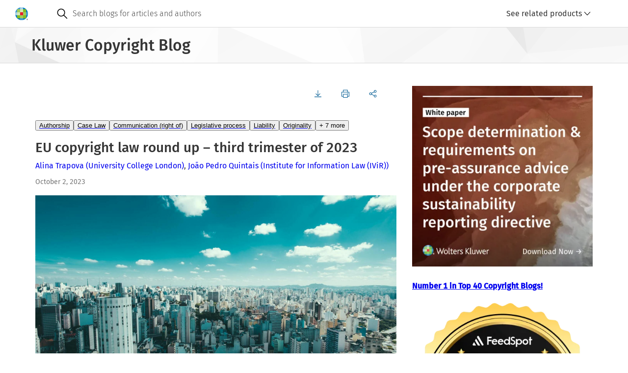

--- FILE ---
content_type: text/html; charset=UTF-8
request_url: https://legalblogs.wolterskluwer.com/copyright-blog/eu-copyright-law-round-up-third-trimester-of-2023/
body_size: 16398
content:
<!DOCTYPE html>
<html lang="en" dir="ltr" prefix="og: https://ogp.me/ns#">
  <head>
    <meta charset="utf-8" />
<meta name="description" content="Photo by Markus Spiske on Unsplash" />
<link rel="canonical" href="https://legalblogs.wolterskluwer.com/copyright-blog/eu-copyright-law-round-up-third-trimester-of-2023/" />
<meta property="og:site_name" content="Kluwer Copyright Blog" />
<meta property="og:type" content="website" />
<meta property="og:url" content="https://legalblogs.wolterskluwer.com/copyright-blog/eu-copyright-law-round-up-third-trimester-of-2023/" />
<meta property="og:title" content="EU copyright law round up – third trimester of 2023" />
<meta property="og:description" content="Photo by Markus Spiske on Unsplash" />
<meta property="og:image:type" content="image/webp" />
<meta property="og:image:width" content="800" />
<meta property="og:image:height" content="600" />
<meta name="Generator" content="Drupal 11 (https://www.drupal.org)" />
<meta name="MobileOptimized" content="width" />
<meta name="HandheldFriendly" content="true" />
<meta name="viewport" content="width=device-width, initial-scale=1.0" />
<link rel="icon" href="/copyright-blog/themes/custom/kli_blogs_theme/favicon.ico" type="image/vnd.microsoft.icon" />

    <title>EU copyright law round up – third trimester of 2023 | Kluwer Copyright Blog</title>
    <link rel="stylesheet" media="all" href="/copyright-blog/uploads/sites/49/css/css_-LOqotSIpovYwmjO6ZhavC5Pqa39pYeHAkwNDFXINqM.css?delta=0&amp;language=en&amp;theme=kli_blogs_theme&amp;include=eJw1yVsKwzAMBdENCXtJQbZvUxE5Mpbcx-4Dof0ZOEy1idzmGqyJV1i1PhQBwidUzuP_fqRDZStqu2_xREfe1QordTTh_BANzFR5hNhJ_vVAz4Ud9BK8Pd9N3dpSXH1iL6c" />
<link rel="stylesheet" media="all" href="https://cdn.wolterskluwer.io/wk/components-v3-react16/0.0.129/theme-PDS-v3.bundle.css" />
<link rel="stylesheet" media="all" href="https://cdn.wolterskluwer.io/wk/components-v3-react16/0.0.129/all.bundle.css" />
<link rel="stylesheet" media="all" href="https://cdn.wolterskluwer.io/wk/components-react16/2.20.0/forms.css" />
<link rel="stylesheet" media="all" href="https://cdn.wolterskluwer.io/wk/components-react16/2.20.0/wk-footer.css" />
<link rel="stylesheet" media="all" href="https://cdn.wolterskluwer.io/wk/components-react16/2.20.0/breadcrumb.css" />
<link rel="stylesheet" media="all" href="https://cdn.wolterskluwer.io/wk/components-react16/2.20.0/banner.css" />
<link rel="stylesheet" media="all" href="https://cdn.wolterskluwer.io/wk/components-react16/2.20.0/search-suggestions.css" />
<link rel="stylesheet" media="all" href="https://cdn.wolterskluwer.io/wk/components-react16/2.20.0/search-suggestion.css" />
<link rel="stylesheet" media="all" href="https://cdn.wolterskluwer.io/wk/components-react16/2.20.0/search-suggestion-category.css" />
<link rel="stylesheet" media="all" href="https://cdn.wolterskluwer.io/wk/components-react16/2.20.0/action-bar.css" />
<link rel="stylesheet" media="all" href="https://cdn.wolterskluwer.io/wk/components-react16/2.20.0/wk-switch.css" />
<link rel="stylesheet" media="all" href="https://cdn.wolterskluwer.io/wk/components-react16/2.20.0/splitpane.css" />
<link rel="stylesheet" media="all" href="https://cdn.wolterskluwer.io/wk/components-react16/2.20.0/card.css" />
<link rel="stylesheet" media="all" href="https://cdn.wolterskluwer.io/wk/components-react16/2.20.0/tag.css" />
<link rel="stylesheet" media="all" href="/copyright-blog/uploads/sites/49/css/css_Oeyaw-tU6oBzoqBrLlXrbHn0KLCARb0Ig4s2ruWTGhA.css?delta=15&amp;language=en&amp;theme=kli_blogs_theme&amp;include=eJw1yVsKwzAMBdENCXtJQbZvUxE5Mpbcx-4Dof0ZOEy1idzmGqyJV1i1PhQBwidUzuP_fqRDZStqu2_xREfe1QordTTh_BANzFR5hNhJ_vVAz4Ud9BK8Pd9N3dpSXH1iL6c" />
<link rel="stylesheet" media="print" href="/copyright-blog/uploads/sites/49/css/css_w3dp1MI0h1lu_ThcoxXAfjQQf3XuaoNgQr9EUMfodHE.css?delta=16&amp;language=en&amp;theme=kli_blogs_theme&amp;include=eJw1yVsKwzAMBdENCXtJQbZvUxE5Mpbcx-4Dof0ZOEy1idzmGqyJV1i1PhQBwidUzuP_fqRDZStqu2_xREfe1QordTTh_BANzFR5hNhJ_vVAz4Ud9BK8Pd9N3dpSXH1iL6c" />
<link rel="stylesheet" media="all" href="/copyright-blog/uploads/sites/49/css/css__7krgfX34p8KA_eufU25WRHHw_pcMF5WdQk_VSgf7a0.css?delta=17&amp;language=en&amp;theme=kli_blogs_theme&amp;include=eJw1yVsKwzAMBdENCXtJQbZvUxE5Mpbcx-4Dof0ZOEy1idzmGqyJV1i1PhQBwidUzuP_fqRDZStqu2_xREfe1QordTTh_BANzFR5hNhJ_vVAz4Ud9BK8Pd9N3dpSXH1iL6c" />

    <script type="application/json" data-drupal-selector="drupal-settings-json">{"path":{"baseUrl":"\/copyright-blog\/","pathPrefix":"","currentPath":"node\/3797","currentPathIsAdmin":false,"isFront":false,"currentLanguage":"en"},"pluralDelimiter":"\u0003","suppressDeprecationErrors":true,"gtag":{"tagId":"","consentMode":false,"otherIds":[],"events":[],"additionalConfigInfo":[]},"ajaxPageState":{"libraries":"eJxliVEOwjAMxS5UtUeqsu6RhaVL1WYwbs8EX7AfS7ZxuMq2prnvjTTiq4HNWJGdOPGJf490p-M31rCq5EmNR_YFFYm6Szl_I8ZlstpEeskD1MuSaXcrVpvCESpmoXQTdfRYqLnYFsZrOGqaaCA8BM-RPozV5l3xBvbKU2E","theme":"kli_blogs_theme","theme_token":null},"ajaxTrustedUrl":[],"gtm":{"tagId":null,"settings":{"data_layer":"dataLayer","include_classes":false,"allowlist_classes":"","blocklist_classes":"","include_environment":false,"environment_id":"","environment_token":""},"tagIds":["GTM-N262K372"]},"data":{"extlink":{"extTarget":true,"extTargetAppendNewWindowLabel":"(opens in a new window)","extTargetNoOverride":false,"extNofollow":false,"extTitleNoOverride":false,"extNoreferrer":true,"extFollowNoOverride":false,"extClass":"0","extLabel":"(link is external)","extImgClass":false,"extSubdomains":false,"extExclude":"","extInclude":"","extCssExclude":"","extCssInclude":"","extCssExplicit":"","extAlert":false,"extAlertText":"This link will take you to an external web site. We are not responsible for their content.","extHideIcons":false,"mailtoClass":"0","telClass":"0","mailtoLabel":"(link sends email)","telLabel":"(link is a phone number)","extUseFontAwesome":false,"extIconPlacement":"append","extPreventOrphan":false,"extFaLinkClasses":"fa fa-external-link","extFaMailtoClasses":"fa fa-envelope-o","extAdditionalLinkClasses":"","extAdditionalMailtoClasses":"","extAdditionalTelClasses":"","extFaTelClasses":"fa fa-phone","whitelistedDomains":[],"extExcludeNoreferrer":""}},"csp":{"nonce":"iFA13V1al-ehwxDnZwGEtQ"},"user":{"uid":0,"permissionsHash":"e8a3b6ea44add27ef5ec4634302ed650222133ae5a66c69cab4ac82095586f1d"}}</script>
<script src="/copyright-blog/uploads/sites/49/js/js_7ynBNMtCg9dUvYTmn-4mXy1Gy_t92XXpKs2X9jvaN_g.js?scope=header&amp;delta=0&amp;language=en&amp;theme=kli_blogs_theme&amp;include=eJxliUEKgDAQxD4k7ZPKWIe1unVLXcHnK3hSL4EkPF3LtsapHw0a-OggZqJMDoly4-sBC853rMOqJY1qsiefWRnRveT7Nwh_U9RG6C_vRM9zwuGWrTal8wINbj9e"></script>
<script src="/copyright-blog/modules/contrib/google_tag/js/gtag.js?t8wwzc"></script>
<script src="/copyright-blog/modules/contrib/google_tag/js/gtm.js?t8wwzc"></script>

  </head>
  <body cg3-theme="PDS-v3">
    <noscript><iframe src="https://www.googletagmanager.com/ns.html?id=GTM-N262K372"
                  height="0" width="0" style="display:none;visibility:hidden"></iframe></noscript>

      <div class="dialog-off-canvas-main-canvas" data-off-canvas-main-canvas>
    
<header data-e2e="cg-banner" class="cg-banner">
	<div class="cg-banner-container ">
    <div class="cg-banner-content">
      <div class="cg-banner-left-content">
        <div class="cg-banner-brand-suite">
          <a href="https://legalblogs.wolterskluwer.com/copyright-blog/">
            <picture class="cg-banner-brand-logo hide-on-mobile">
              <img src="https://cdn.wolterskluwer.io/wk/jumpstart-v3-assets/0.x.x/logo/wheel-medium.svg"
                   width="26" height="26" alt="Wolters Kluwer Logo">
            </picture>
            <picture class="cg-banner-brand-logo cg3-section-for-mobile-only">
              <img src="https://cdn.wolterskluwer.io/wk/jumpstart-v3-assets/0.x.x/logo/wheel-small.svg"
                   width="24" height="24" alt="Wolters Kluwer Logo">
            </picture>
          </a>
          <span data-e2e="cg-banner-brand-inline" aria-hidden="true" class="cg-banner-brand-inline">
            <span class="cg-banner-brand-parent"></span>
          </span>
        </div>
      </div>
              <div data-e2e="cg-banner-search-container" class="cg-banner-search-container ">
  <div class="cg-banner-search-placeholder">
    <div class="cg-banner-search">
      <div data-e2e="cg-banner-search-mobile" class="cg-banner-search-mobile">
        <div slot="bannerSearchMobile">
          <div data-e2e="cg-button-field-icon"
               class="cg-button-field cg-button-field-icon cg-button-field-icon-large ">
            <button type="button" id="searchMobile" onclick="openSearchSuggestion()">
							<span class="cg-icon">
									<img
                    src="https://cdn.wolterskluwer.io/wk/jumpstart-v3-assets/0.x.x/icons/functional/open/application/search.svg"
                    alt="search" width="24" height="24" focusable="false">
							</span>
            </button>
          </div>
          <div data-e2e="cg-sr-only" class="cg-sr-only">Open search</div>
          <div data-e2e="cg-search-suggestions-dropdown" class="cg-search-suggestions-dropdown">
            <div data-e2e="cg-fullscreen" class="cg-fullscreen cg-fullscreen-mobile-open ">
              <div data-e2e="cg-menu-wrapper" class="cg-search-suggestions-dropdown-menu-wrapper">
                <div data-e2e="cg-search-suggestions-dropdown-menu-area"
                     class="cg-search-suggestions-dropdown-menu-area">
                  <div data-e2e="cg-field" data-field-inlay-items="2"
                       class="cg-field-extra-large cg-field cg-search-field_cg_unique">
                    <div data-e2e="cg-field-body" class="cg-field-body  cg-search-field">
                      <div data-e2e="cg-input-field-container" class="cg-input-field-container ">
                        <input type="search" id="custom-search-form-input-mobile" aria-labelledby="sr-label-id-001"
                               placeholder="Search blogs for articles and authors" slot="searchSuggestionsInput" value=""
                               aria-autocomplete="list" aria-controls="suggestion-category-1" aria-expanded="true"
                               autocomplete="off" role="combobox">
                        <div data-e2e="cg-field-inlay" class="cg-field-inlay">
                          <div data-e2e="cg-button-field-icon" class="cg-button-field cg-button-field-icon ">
                            <button type="button" data-e2e="cg-search-button" class="cg-field-button" id="search-button-mobile">
															<span class="cg-icon">
																	<img
                                    src="https://cdn.wolterskluwer.io/wk/jumpstart-v3-assets/0.x.x/icons/functional/open/application/search.svg"
                                    alt="search" width="24" height="24" focusable="false">
															</span>
                            </button>
                          </div>
                          <div class="cg-close-button-divider"></div>
                          <div data-e2e="cg-button-field-icon" class="cg-button-field cg-button-field-icon ">
                            <button type="button" data-e2e="cg-close-button" class="cg-field-button cg-close"
                                    onclick="closeSearchSuggestion()">
															<span class="cg-icon">
																	<img
                                    src="https://cdn.wolterskluwer.io/wk/jumpstart-v3-assets/0.x.x/icons/functional/open/application/close.svg"
                                    alt="close" width="16" height="16" focusable="false">
															</span>
                            </button>
                          </div>
                        </div>
                      </div>
                    </div>
                  </div>
                  <div data-e2e="cg-search-suggestions-dropdown-menu" class="cg-search-suggestions-dropdown-menu">
                    <section aria-labelledby="suggestion-category-1-title" data-e2e="cg-search-suggestion-category"
                             class="cg-search-suggestion-category ">
                      <div id="suggestion-category-1-title" class="cg-search-suggestion-category-title">
                        <span slot="categoryTitle">Search suggestion</span>
                      </div>
                    </section>
                  </div>
                </div>
              </div>
            </div>
          </div>
        </div>
      </div>
      <form action="https://legalblogs.wolterskluwer.com/copyright-blog/search/" method="get" role="search" data-e2e="cg-banner-search">
      <div data-e2e="cg-banner-search-default" class="cg-banner-search-default">
        <div data-e2e="cg-field" data-field-inlay-items="1" class="cg-field-secondary cg-field">
          <div data-e2e="cg-field-body" class="cg-field-body cg-search-field">
            <div data-e2e="cg-input-field-container" class="cg-input-field-container">
              <div class="cg-field-inlay-left">
                <div class="cg-button-field cg-button-field-icon cg-button-field-icon-large">
                  <button type="submit" class="cg-field-button">
                <span class="cg-icon">
                  <img
                    src="https://cdn.wolterskluwer.io/wk/jumpstart-v3-assets/0.x.x/icons/functional/open/application/search.svg"
                    alt="search" width="24" height="24" focusable="false">
                </span>
                  </button>
                </div>
              </div>
              <input type="search" id="custom-search-form-input" name="query"
                     placeholder="Search blogs for articles and authors" value="" autocomplete="off">
            </div>
          </div>
        </div>
      </div>
      </form>
      <div data-e2e="cg-suggestion-box-desktop" class="cg-suggestion-box-desktop hide-on-mobile-and-tablet">
        <div>
          <div data-e2e="cg-sr-only" class="cg-sr-only">Open suggestion box</div>
          <div data-e2e="cg-search-suggestions-dropdown" class="cg-search-suggestions-dropdown">
            <div data-e2e="cg-fullscreen" class="cg-fullscreen cg-fullscreen-mobile-open ">
              <!-- Add "cg-is-open" class to class="cg-search-suggestions-dropdown-menu-wrapper" to open suggestion box -->
              <div data-e2e="cg-menu-wrapper" class="cg-search-suggestions-dropdown-menu-wrapper" id="suggestions-dropdown-desktop">
                <div data-e2e="cg-search-suggestions-dropdown-menu-area"
                     class="cg-search-suggestions-dropdown-menu-area">
                  <div data-e2e="cg-search-suggestions-dropdown-menu" class="cg-search-suggestions-dropdown-menu">
                    <section aria-labelledby="suggestion-category-1-title" data-e2e="cg-search-suggestion-category"
                             class="cg-search-suggestion-category ">
                      <div id="suggestion-category-1-title" class="cg-search-suggestion-category-title">
                        <span slot="categoryTitle">Search suggestion</span>
                      </div>
                    </section>
                  </div>
                </div>
              </div>
            </div>
          </div>
        </div>
      </div>
    </div>
  </div>
</div>
          </div>

    <div data-e2e="cg-banner-right-content" class="cg-banner-right-content">
      <div class="cg-button-field cg-button-field-icon cg-button-field-icon-large cg-more-info-button-mobile">
        <button class="cg-field-button" onclick="openFullscreen()">
			<span class="cg-icon">
					<img src="https://cdn.wolterskluwer.io/wk/jumpstart-v3-assets/0.x.x/icons/functional/filled/application/more.svg"
               width="24" height="24" alt="dots-menu" focusable="false">
			</span>
        </button>
      </div>
      <div class="cg-banner-action-bar-item">
        <div class="cg-dropdown-close-area">
          <div data-e2e="cg-button-field-icon-close" class="cg-button-field cg-button-field-icon cg-button-field-close">
            <button type="button" onclick="closeFullscreen()">
					<span class="cg-icon">
							<img src="https://cdn.wolterskluwer.io/wk/jumpstart-v3-assets/0.x.x/icons/functional/open/application/close.svg"
                   width="16" height="16" alt="close button">
					</span>
            </button>
          </div>
        </div>
        
        <div class="cg-custom-button cg-toggle-button">
	<a id="cg3-dropdown-selector" aria-haspopup="true" aria-expanded="false" onclick="toggleDropdown()">
		<div class="cg-log-in-btn">
			<span class="cg-icon cg-log-in-icon-button">
					<img src="https://cdn.wolterskluwer.io/wk/jumpstart-v3-assets/0.x.x/icons/functional/open/application/login.svg"
						alt="log in button" width="16" height="16">
			</span>
			<span>See related products</span>
		</div>
		<span class="cg-icon">
				<img src="https://cdn.wolterskluwer.io/wk/jumpstart-v3-assets/0.x.x/icons/functional/open/arrow/chevron-down.svg"
					alt="arrow down" width="16" height="16">
		</span>
	</a>
	<div class="cg3-dropdown hidden">
		<div flow-id="dropdown-area" class="cg3-dropdown-area">
			<div class="cg3-dropdown-content-area">
				<ul flow-id="dropdown-list" class="cg3-dropdown-list " aria-labelledby="b">
											<li flow-id="dropdown-list-item" class="cg3-dropdown-list-item">
              <a href="http://www.kluweriplaw.com/" class="no-decoration">
                <div flow-id="dropdown-item-field" class="cg3-dropdown-item-field">
                  <button type="button" class="dropdown-button">Kluwer IP Law</button>
                </div>
              </a>
						</li>
											<li flow-id="dropdown-list-item" class="cg3-dropdown-list-item">
              <a href="https://legalblogs.wolterskluwer.com/patent-blog/" class="no-decoration">
                <div flow-id="dropdown-item-field" class="cg3-dropdown-item-field">
                  <button type="button" class="dropdown-button">Kluwer Patent Blog</button>
                </div>
              </a>
						</li>
											<li flow-id="dropdown-list-item" class="cg3-dropdown-list-item">
              <a href="https://legalblogs.wolterskluwer.com/trademark-blog/" class="no-decoration">
                <div flow-id="dropdown-item-field" class="cg3-dropdown-item-field">
                  <button type="button" class="dropdown-button">Kluwer Trademark Blog</button>
                </div>
              </a>
						</li>
											<li flow-id="dropdown-list-item" class="cg3-dropdown-list-item">
              <a href="http://www.kluwerlaw.com/" class="no-decoration">
                <div flow-id="dropdown-item-field" class="cg3-dropdown-item-field">
                  <button type="button" class="dropdown-button">Kluwer Law International</button>
                </div>
              </a>
						</li>
											<li flow-id="dropdown-list-item" class="cg3-dropdown-list-item">
              <a href="http://www.kluwerlaw.com/catalogue/" class="no-decoration">
                <div flow-id="dropdown-item-field" class="cg3-dropdown-item-field">
                  <button type="button" class="dropdown-button">E-Store</button>
                </div>
              </a>
						</li>
											<li flow-id="dropdown-list-item" class="cg3-dropdown-list-item">
              <a href="https://www.wolterskluwer.com/en/solutions/kluwerlawinternational/authors" class="no-decoration">
                <div flow-id="dropdown-item-field" class="cg3-dropdown-item-field">
                  <button type="button" class="dropdown-button">Authors</button>
                </div>
              </a>
						</li>
									</ul>
			</div>
		</div>
	</div>
</div>

      </div>
    </div>
  </div>
</header>
  <div class="breadcrumb-story1 cg-breadcrumb-master-container-img">
  <div class="cg3-typography">
    <div class="cg3-breadcrumb-title">Kluwer Copyright Blog</div>
  </div>
</div>


<main>
      
<div class="cg3-page-container">
  <div class="cg3-typography">
    <div class="cg3-section-container-cstm">
      <div class="cg3-article-main-panel-cstm">
        <div data-drupal-messages-fallback class="hidden"></div>  <div data-e2e="cg-action-bar" class="cg-action-bar">
  <div class="cg-action-bar-panels">
    <div data-e2e="cg-action-bar-panel-actions" class="cg-action-bar-panel-actions">
      <nav data-e2e="cg-button-group" class="cg-button-group ">
        <ul class="cg-button-group-items ">
          <li class="cg-button-group-item">
            <div data-e2e="cg-button-field"
                 class="cg-button-field cg-button-field-small cg-button-field-icon-left cg-button-field-text ">
              <button type="button" onclick="generatePDF()">
                <span data-e2e="cg-icon" class="cg-icon">
                  <svg xmlns="http://www.w3.org/2000/svg" xmlns:xlink="http://www.w3.org/1999/xlink" version="1.1"
                       id="Layer_1" x="0px" y="0px" viewBox="0 0 24 24" xml:space="preserve">
                    <path
                      d="M19.2,12l-1.1-1.1l-5.3,5.3V1.6h-1.6v14.6l-5.3-5.3L4.8,12l7.2,7.2L19.2,12z M1.6,20.8v1.6h20.8v-1.6H1.6z"/>
                  </svg>
                </span>
              </button>
            </div>
            <span data-e2e="cg-tooltip"
                  class="cg-tooltip-ctx cg-tooltip-open cg-disable-animation cg-tooltip cg-tooltip-indicator cg-position-top ">
              <span class="cg-tooltip-content">
                <span data-e2e="cg-tooltip-body" class="cg-tooltip-body">Download</span>
              </span>
            </span>
          </li>
          <li class="cg-button-group-item">
            <div data-e2e="cg-button-field"
                 class="cg-button-field cg-button-field-small cg-button-field-icon-left cg-button-field-text ">
              <button type="button" onclick="openPrintModal()">
                <span data-e2e="cg-icon" class="cg-icon">
                  <svg xmlns="http://www.w3.org/2000/svg" xmlns:xlink="http://www.w3.org/1999/xlink" version="1.1"
                       id="Layer_1" x="0px" y="0px" viewBox="0 0 24 24" xml:space="preserve">
                    <path
                      d="M19.2,6.4V0H4.8v6.4H0v14.4h4.8V24h14.4v-3.2H24V6.4H19.2z M6.4,1.6h11.2v4.8H6.4V1.6z M17.6,22.4H6.4v-8h11.2V22.4z   M22.4,19.2h-3.2v-6.4H4.8v6.4H1.6V8h20.8V19.2z M20.8,9.6h-3.2v1.6h3.2V9.6z"/>
                  </svg>
                </span>
              </button>
            </div>
            <span data-e2e="cg-tooltip"
                  class="cg-tooltip-ctx cg-tooltip-open cg-disable-animation cg-tooltip cg-tooltip-indicator cg-position-top "
                  role="tooltip">
                <span class="cg-tooltip-content">
                    <span data-e2e="cg-tooltip-body" class="cg-tooltip-body">Print</span>
                </span>
            </span>
          </li>
          <li class="cg-button-group-item">
            <div data-e2e="cg-button-field"
                 class="cg-button-field cg-button-field-small cg-button-field-icon-left cg-button-field-text ">
              <button type="button">
                  <span data-e2e="cg-icon" class="cg-icon">
                      <svg xmlns="http://www.w3.org/2000/svg" xmlns:xlink="http://www.w3.org/1999/xlink" version="1.1"
                           id="Layer_1" x="0px" y="0px" viewBox="0 0 24 24" xml:space="preserve">
                          <path
                            d="M19.2,15.2c-1.3,0-2.4,0.6-3.1,1.6L8.6,13c0.1-0.3,0.2-0.7,0.2-1c0-0.4-0.1-0.7-0.2-1l7.4-3.7c0.7,0.9,1.9,1.5,3.1,1.5  c2.2,0,4-1.8,4-4s-1.8-4-4-4s-4,1.8-4,4c0,0.4,0.1,0.7,0.2,1L7.9,9.5C7.2,8.6,6.1,8,4.8,8c-2.2,0-4,1.8-4,4c0,2.2,1.8,4,4,4  c1.3,0,2.4-0.6,3.1-1.6l7.4,3.7c-0.1,0.3-0.2,0.7-0.2,1c0,2.2,1.8,4,4,4s4-1.8,4-4S21.4,15.2,19.2,15.2z M19.2,2.4  c1.3,0,2.4,1.1,2.4,2.4s-1.1,2.4-2.4,2.4c-1.3,0-2.4-1.1-2.4-2.4S17.9,2.4,19.2,2.4z M4.8,14.4c-1.3,0-2.4-1.1-2.4-2.4  c0-1.3,1.1-2.4,2.4-2.4s2.4,1.1,2.4,2.4C7.2,13.3,6.1,14.4,4.8,14.4z M19.2,21.6c-1.3,0-2.4-1.1-2.4-2.4s1.1-2.4,2.4-2.4  c1.3,0,2.4,1.1,2.4,2.4S20.5,21.6,19.2,21.6z"/>
                      </svg>
                  </span>
              </button>
            </div>
            <div class="cg3-dropdown">
              <div flow-id="dropdown-area" class="cg3-dropdown-area">
                <div class="cg3-dropdown-content-area">
                  <ul flow-id="dropdown-list" class="cg3-dropdown-list " aria-labelledby="b"
                      data-url="https://legalblogs.wolterskluwer.com/copyright-blog/eu-copyright-law-round-up-third-trimester-of-2023/"
                      data-title="EU copyright law round up – third trimester of 2023"
                  >
                    <li flow-id="dropdown-list-item" class="cg3-dropdown-list-item share-linkedin">
                      <div flow-id="dropdown-item-field" class="cg3-dropdown-item-field ">
                        <button type="button" class="dropdown-button">
                          <span data-e2e="cg-icon" class="cg-icon">
                              <svg xmlns="http://www.w3.org/2000/svg" xmlns:xlink="http://www.w3.org/1999/xlink"
                                   version="1.1" id="Layer_1" x="0px" y="0px" viewBox="0 0 24 24" xml:space="preserve">
                                  <path
                                    d="M21.4,0.8h-19c-1,0-1.7,0.7-1.7,1.6v19.2c0,0.9,0.7,1.6,1.7,1.6h19.1c0.9,0,1.7-0.7,1.7-1.6V2.4C23.1,1.5,22.4,0.8,21.4,0.8  z M7.4,19.9H4.1V9.2h3.3C7.4,9.2,7.4,19.9,7.4,19.9z M5.7,7.8c-1,0-1.9-0.9-1.9-1.9s0.9-1.9,1.9-1.9s1.9,0.9,1.9,1.9  S6.9,7.8,5.7,7.8z M19.9,19.9h-3.3v-5.2c0-1.2,0-2.8-1.8-2.8c-1.8,0-2,1.4-2,2.7v5.3H9.5V9.2h3.2v1.4h0.1c0.5-0.9,1.5-1.8,3.1-1.8  c3.3,0,4,2.2,4,5.1V19.9z"/>
                              </svg>
                          </span>Share via Linkedin
                        </button>
                      </div>
                    </li>
                    <li flow-id="dropdown-list-item" class="cg3-dropdown-list-item share-x">
                      <div flow-id="dropdown-item-field" class="cg3-dropdown-item-field ">
                        <button type="button" class="dropdown-button">
                          <span data-e2e="cg-icon" class="cg-icon">
                              <svg xmlns="http://www.w3.org/2000/svg" width="24" height="24" viewBox="0 0 24 24"
                                   fill="none">
                                  <path
                                    d="M1.5512 2L9.65907 13.0312L1.5 22H3.33628L10.4795 14.1477L16.2511 22H22.5L13.936 10.3483L21.5303 2H19.6941L13.1155 9.23185L7.80013 2H1.5512ZM4.25158 3.37634H7.12235L19.7992 20.6235H16.9284L4.25158 3.37634Z"
                                    fill="#353535"/>
                              </svg>
                          </span>Share via X
                        </button>
                      </div>
                    </li>
                    <li flow-id="dropdown-list-item" class="cg3-dropdown-list-item share-email">
                      <div flow-id="dropdown-item-field" class="cg3-dropdown-item-field ">
                        <button type="button" class="dropdown-button">
                          <span data-e2e="cg-icon" class="cg-icon">
                              <svg xmlns="http://www.w3.org/2000/svg" xmlns:xlink="http://www.w3.org/1999/xlink"
                                   version="1.1" id="Layer_1" x="0px" y="0px" viewBox="0 0 24 24" xml:space="preserve">
                                  <path
                                    d="M0,3.2v17.6h24V3.2H0z M14.1,13.1c-1.2,1.1-1.4,1.3-2.1,1.3s-0.9-0.2-2-1.3L1.6,4.8h20.8L14.1,13.1z M1.6,7.1l5.7,5.7  l-5.7,4.7V7.1z M2,19.2l6.5-5.3l0.3,0.3C10,15.3,10.6,16,12,16s2.1-0.7,3.2-1.8l0.3-0.3l6.5,5.3H2z M22.4,17.4l-5.7-4.7l5.7-5.7  V17.4z"/>
                              </svg>
                          </span>Share via email
                        </button>
                      </div>
                    </li>
                  </ul>
                </div>
              </div>
            </div>
          </li>
        </ul>
      </nav>
    </div>
  </div>
  <div aria-modal="true" aria-hidden="false" aria-labelledby="header-id-001" flow-id="modal" class="cg3-modal hidden">
  <div flow-id="modal-overlay" class="cg3-modal-overlay"></div>
  <div flow-id="modal-container" class="cg3-modal-container">
    <div class="header-buttons">
      <div flow-id="button-field" class="cg3-button-field cg3-button-field-large cg3-button-field-icon cg3-button-field-info ">
        <button type="button" flow-id="close-button" onclick="closePrintModal()">
          <span flow-id="icon" class="cg3-icon ">
            <svg xmlns="http://www.w3.org/2000/svg" xmlns:xlink="http://www.w3.org/1999/xlink" version="1.1" id="Layer_1" x="0px" y="0px" viewBox="0 0 24 24" xml:space="preserve">
              <path d="M20.8,4.3l-1.1-1.1L12,10.9L4.3,3.2L3.2,4.3l7.7,7.7l-7.7,7.7l1.1,1.1l7.7-7.7l7.7,7.7l1.1-1.1L13.1,12L20.8,4.3z" />
            </svg>
          </span>
        </button>
      </div>
    </div>
    <div class="content cg3-modal-print-container">
      <div>
        <div class="cg3-modal-print-title">Print</div>
        <div class="cg3-modal-print-subtitle">Selected document</div>
        <p class="cg3-modal-subtitle-cstm">EU copyright law round up – third trimester of 2023</p>
      </div>
      <div>
        <div class="cg3-modal-print-subtitle">Printing options
          <span class="cg3-icon">
            <svg xmlns="http://www.w3.org/2000/svg" xmlns:xlink="http://www.w3.org/1999/xlink" version="1.1" id="Layer_1" x="0px" y="0px" viewBox="0 0 24 24" xml:space="preserve">
              <path d="M12,0C5.4,0,0,5.4,0,12s5.4,12,12,12s12-5.4,12-12S18.6,0,12,0z M12,22.4C6.3,22.4,1.6,17.7,1.6,12S6.3,1.6,12,1.6  S22.4,6.3,22.4,12S17.7,22.4,12,22.4z M11.2,19.2h1.6V9.6h-1.6V19.2z M11.2,8h1.6V4.8h-1.6V8z" />
            </svg>
          </span>
        </div>
        <div class="cg3-switch-label-cstm">
          <span class="fixed-width">Blog post</span>
          <label data-e2e="cg-switch" class="cg-switch cg-switch-small">
            <input data-e2e="cg-switch-large" type="checkbox" name="blog-post-switch" class="cg-switch-checkbox" checked="">
            <span aria-hidden="true" class="cg-switch-base"></span><span aria-hidden="true" class="cg-switch-focus-placeholder"></span>
          </label>
        </div>
        <div class="cg3-switch-label-cstm">
          <span class="fixed-width">Comments</span>
          <label data-e2e="cg-switch" class="cg-switch cg-switch-small">
            <input data-e2e="cg-switch-large" type="checkbox" name="comments-switch" class="cg-switch-checkbox">
            <span aria-hidden="true" class="cg-switch-base"></span><span aria-hidden="true" class="cg-switch-focus-placeholder"></span>
          </label>
        </div>
      </div>
    </div>
    <div class="cg3-modal-cta-section-cstm">
      <a href="#" onclick="closePrintModal()">Cancel</a>
      <div flow-id="button-field" class="cg3-button-field cg3-button-field-medium cg3-button-field-primary cg3-button-field-info ">
        <button type="button" flow-id="primary-button" onclick="printPost()">Print</button>
      </div>
    </div>
  </div>
</div>
</div>
  <div class="article-tags">
    <div flow-id="responsive-list" class="cg3-responsive-list cg3-pill-group-responsive-list">
      <div class="cg-button-field cg-button-field-icon hidden">
        <button type="button" onclick="closeMoreCategoriesMobile()">
          <span class="cg3-icon">
            <svg xmlns="http://www.w3.org/2000/svg" xmlns:xlink="http://www.w3.org/1999/xlink" version="1.1" id="Layer_1" x="0px" y="0px" viewBox="0 0 24 24" xml:space="preserve">
              <polygon points="20.8,5.4 18.6,3.2 12,9.8 5.4,3.2 3.2,5.4 9.8,12 3.2,18.6 5.4,20.8 12,14.2 18.6,20.8 20.8,18.6 14.2,12 " />
            </svg>
          </span>
        </button>
      </div>
      <div class="cg3-responsive-list-container">
                            <div class="cg3-responsive-list-item">
            <span slot="responsiveListItem">
              <a href="https://legalblogs.wolterskluwer.com/copyright-blog/category/authorship/">
                <div flow-id="pill-suggestion-field" class="cg3-pill-suggestion-field cg3-pill-suggestion-field-medium">
                  <button type="button">Authorship</button>
                </div>
              </a>
            </span>
          </div>
                            <div class="cg3-responsive-list-item">
            <span slot="responsiveListItem">
              <a href="https://legalblogs.wolterskluwer.com/copyright-blog/category/case-law/">
                <div flow-id="pill-suggestion-field" class="cg3-pill-suggestion-field cg3-pill-suggestion-field-medium">
                  <button type="button">Case Law</button>
                </div>
              </a>
            </span>
          </div>
                            <div class="cg3-responsive-list-item">
            <span slot="responsiveListItem">
              <a href="https://legalblogs.wolterskluwer.com/copyright-blog/category/communication-right-of/">
                <div flow-id="pill-suggestion-field" class="cg3-pill-suggestion-field cg3-pill-suggestion-field-medium">
                  <button type="button">Communication (right of)</button>
                </div>
              </a>
            </span>
          </div>
                            <div class="cg3-responsive-list-item">
            <span slot="responsiveListItem">
              <a href="https://legalblogs.wolterskluwer.com/copyright-blog/category/legislative-process/">
                <div flow-id="pill-suggestion-field" class="cg3-pill-suggestion-field cg3-pill-suggestion-field-medium">
                  <button type="button">Legislative process</button>
                </div>
              </a>
            </span>
          </div>
                            <div class="cg3-responsive-list-item">
            <span slot="responsiveListItem">
              <a href="https://legalblogs.wolterskluwer.com/copyright-blog/category/liability/">
                <div flow-id="pill-suggestion-field" class="cg3-pill-suggestion-field cg3-pill-suggestion-field-medium">
                  <button type="button">Liability</button>
                </div>
              </a>
            </span>
          </div>
                            <div class="cg3-responsive-list-item">
            <span slot="responsiveListItem">
              <a href="https://legalblogs.wolterskluwer.com/copyright-blog/category/originality/">
                <div flow-id="pill-suggestion-field" class="cg3-pill-suggestion-field cg3-pill-suggestion-field-medium">
                  <button type="button">Originality</button>
                </div>
              </a>
            </span>
          </div>
                            <div class="cg3-responsive-list-item">
            <span slot="responsiveListItem">
              <a href="https://legalblogs.wolterskluwer.com/copyright-blog/category/cjeu/">
                <div flow-id="pill-suggestion-field" class="cg3-pill-suggestion-field cg3-pill-suggestion-field-medium">
                  <button type="button">CJEU</button>
                </div>
              </a>
            </span>
          </div>
                            <div class="cg3-responsive-list-item">
            <span slot="responsiveListItem">
              <a href="https://legalblogs.wolterskluwer.com/copyright-blog/category/digital-single-market/">
                <div flow-id="pill-suggestion-field" class="cg3-pill-suggestion-field cg3-pill-suggestion-field-medium">
                  <button type="button">Digital Single Market</button>
                </div>
              </a>
            </span>
          </div>
                            <div class="cg3-responsive-list-item">
            <span slot="responsiveListItem">
              <a href="https://legalblogs.wolterskluwer.com/copyright-blog/category/round-up/">
                <div flow-id="pill-suggestion-field" class="cg3-pill-suggestion-field cg3-pill-suggestion-field-medium">
                  <button type="button">Round-up</button>
                </div>
              </a>
            </span>
          </div>
                            <div class="cg3-responsive-list-item">
            <span slot="responsiveListItem">
              <a href="https://legalblogs.wolterskluwer.com/copyright-blog/category/private-copying/">
                <div flow-id="pill-suggestion-field" class="cg3-pill-suggestion-field cg3-pill-suggestion-field-medium">
                  <button type="button">Private copying</button>
                </div>
              </a>
            </span>
          </div>
                            <div class="cg3-responsive-list-item">
            <span slot="responsiveListItem">
              <a href="https://legalblogs.wolterskluwer.com/copyright-blog/category/cdsm-directive/">
                <div flow-id="pill-suggestion-field" class="cg3-pill-suggestion-field cg3-pill-suggestion-field-medium">
                  <button type="button">CDSM Directive</button>
                </div>
              </a>
            </span>
          </div>
                            <div class="cg3-responsive-list-item">
            <span slot="responsiveListItem">
              <a href="https://legalblogs.wolterskluwer.com/copyright-blog/category/text-and-data-mining-tdm/">
                <div flow-id="pill-suggestion-field" class="cg3-pill-suggestion-field cg3-pill-suggestion-field-medium">
                  <button type="button">Text and Data Mining (TDM)</button>
                </div>
              </a>
            </span>
          </div>
                            <div class="cg3-responsive-list-item">
            <span slot="responsiveListItem">
              <a href="https://legalblogs.wolterskluwer.com/copyright-blog/category/ag-opinion/">
                <div flow-id="pill-suggestion-field" class="cg3-pill-suggestion-field cg3-pill-suggestion-field-medium">
                  <button type="button">AG Opinion</button>
                </div>
              </a>
            </span>
          </div>
                <div class="cg3-more-category-btn-cstm">
        <div slot="responsiveListItemExpand">
          <div flow-id="pill-text-field" class="cg3-pill-text-field cg3-pill-text-field-medium">
            <button type="button" onclick="openMoreCategories()" flow-id="pill-group-more-button"
                    aria-controls="pill-group-id-008" aria-expanded="false">
            </button>
          </div>
        </div>
          <div class="cg3-dropdown">
            <div flow-id="dropdown-area" class="cg3-dropdown-area hidden">
              <div class="cg3-dropdown-content-area">
                <ul flow-id="dropdown-list" class="cg3-dropdown-list" aria-labelledby="b">
                </ul>
              </div>
            </div>
          </div>
        </div>
      </div>
    </div>
  </div>

<div class="cg3-article-main-section-container-cstm">
  <h1 class="cg3-page-title">EU copyright law round up – third trimester of 2023</h1>
      <div class="cg3-authors-name-cstm">
                        <a href="https://legalblogs.wolterskluwer.com/copyright-blog/author/alinatrapova/">Alina Trapova</a>            <a href="https://www.ucl.ac.uk/laws/people/alina-trapova" target="_blank">(University College London)</a>,                   <a href="https://legalblogs.wolterskluwer.com/copyright-blog/author/joao-pedro-quintais/">João Pedro Quintais</a>            <a href="https://www.ivir.nl/" target="_blank">(Institute for Information Law (IViR))</a>          </div>
    <span class="cg3-article-date-cstm">October 2, 2023</span>
  <div class="cg3-blog-image-container-cstm">
    <img src="https://legalblogs.wolterskluwer.com/copyright-blog/themes/custom/kli_blogs_theme/images/search-result-placeholder-16-9.jpg" alt="search-result-placeholder-16-9.jpg" width="1872" height="1053" class="blog-image" />
  </div>
</div>
<div class="cg3-main-article-section-cstm">
  <section>
    	<p><img class="size-medium wp-image-11532" src="http://wolterskluwerblogs.com/copyright/wp-content/uploads/sites/49/2021/04/markus-spiske-wIUxLHndcLw-unsplash-300x177.jpg" alt width="300" height="177" loading="lazy"> Photo by Markus Spiske on Unsplash</p>
<p></p><p>Welcome to the third trimester of the 2023 round up of EU copyright law! In this edition, we update you on what has happened between July and September 2023 in EU copyright law. The autumn has started with full speed – the courts and the policy makes have been very active. This round up series includes Court of Justice (CJEU) and General Court judgments, Advocate Generals’ (AG) opinions, and important policy developments. You can read the previous round-ups <a href="http://copyrightblog.kluweriplaw.com/category/round-up/"><strong>here</strong></a>.</p>
<p>&nbsp;</p>
<p></p><p><strong>General Court judgments</strong></p>
<p></p><p><em>Valve Corporation v European Commission, </em><a href="https://curia.europa.eu/juris/document/document.jsf?text=&amp;docid=277867&amp;pageIndex=0&amp;doclang=en&amp;mode=lst&amp;dir=&amp;occ=first&amp;part=1&amp;cid=1925685"><strong><em>T-127/21</em></strong></a></p>
<p></p><p>On 27 September 2023, the General Court in its extended composition delivered a judgment concerning geoblocking, the video game platform Steam and competition law. In this case, the video game publishers are the copyright holders for the video games in the entire EU and EEA. The court held that geoblocking of Steam activation keys infringed EU competition law. The publishers’ copyright did not preclude the application of competition law and thus the geoblocking was contrary to competition law. For an early comment on this case, check <a href="https://ipkitten.blogspot.com/2023/10/geoblocking-of-videogames-and.html">here</a>.</p>
<p>&nbsp;</p>
<p>&nbsp;</p>
<p></p><p><strong>CJEU judgments and AG Opinions</strong></p>
<p></p><p><em>Ocilion, CJEU, </em><a href="https://curia.europa.eu/juris/document/document.jsf;jsessionid=1E455597E9201FB4838FB1E12012F38D?text=&amp;docid=268625&amp;pageIndex=0&amp;doclang=IT&amp;mode=lst&amp;dir=&amp;occ=first&amp;part=1&amp;cid=5099742"><strong><em>C-426/21</em></strong></a></p>
<p></p><p>In July, the CJEU delivered its judgment in the <em>Ocilion </em>case, which related to the right of communication to the public and the private copying exception. You can read a commentary on the case <a href="https://copyrightblog.kluweriplaw.com/2023/09/19/internet-tv-services-under-the-scrutiny-of-eu-copyright-law-cjeu-ruling-in-ocilion/">here</a>.</p>
<p>&nbsp;</p>
<p></p><p><em>Seven.One, AG Opinion, </em><a href="https://curia.europa.eu/juris/document/document.jsf?text=&amp;docid=275412&amp;pageIndex=0&amp;doclang=en&amp;mode=req&amp;dir=&amp;occ=first&amp;part=1&amp;cid=2826606"><strong><em>C-260/22</em></strong></a></p>
<p></p><p>This is yet another preliminary reference on the private copying exception and broadcastling. Coming from Germany, it concerned whether broadcasting organisations are entitled to fair compensation stemming from private copying. In addition, the CJEU was asked to assess whether broadcasting organisations can be excluded from the right of fair compensation since they may also sometimes be entitled to a fair compensation as film producers. The permissibility of such a general exclusion was under discussion since broadcasting organisations sometimes either do not acquire film producers’ rights or do so only to a very small extent. AG Collins grappled with the German transposition of the <a href="https://eur-lex.europa.eu/legal-content/EN/ALL/?uri=celex%3A32001L0029">InfoSoc Directive</a> and suggested that a general exclusion of an entire category of reproduction rightholders from the right to fair compensation under national law is not justified ifthose rightholders suffer more than minimal harm from the copying activities in question. To that end, “the fact that broadcasting organisations may receive fair compensation in respect of private copying of films they produce is also irrelevant.”</p>
<p>&nbsp;</p>
<p></p><p><em>HADOPI, AG Opinion, </em><a href="https://curia.europa.eu/jcms/upload/docs/application/pdf/2023-09/cp230151en.pdf"><strong><em>C-470/21</em></strong></a></p>
<p></p><p>This is a particularly contentious case on the question of balancing of data protection and copyright in the context of the French HADOPI law. AG Szpunar suggests that the French graduated response mechanism is compatible with the EU law requirements in the field of personal data protection. In particular, the retention of, and access to, civil identity data linked to the IP address used should be allowed in cases where those data are the only means of investigation that make it possible to identify the perpetrators of copyright infringements committed exclusively on the internet. The AG underlines that the IP address, the civil identity of the person having a right of internet access and the information relating to the potentially infringed copyright work in question do not make it possible to draw precise conclusions about the private life of the person presumed to have infringed copyright. AG Szpuner carefully stressed that this is not a departure of the existing case-law on the topic, but a “pragmatic development of that case-law, making it possible to achieve a nuanced solution in particular and very narrowly defined circumstances” which takes into account the need to balance various interests involved in accordance with the proportionality principle.</p>
<p>&nbsp;</p>
<p></p><p><strong>CDSM Directive implementation</strong></p>
<p></p><p>The <a href="https://eur-lex.europa.eu/eli/dir/2019/790/oj"><strong>CDSM Directive</strong></a> implementation is still not over! As readers know, many Member States missed the deadline, so earlier this year the <a href="https://ec.europa.eu/commission/presscorner/detail/en/IP_23_704"><strong>Commission referred 11 of them to the CJEU for failure to fully transpose the Directive.</strong></a> This seems to have had an effect on all Member States aside from Bulgaria and Poland, who have still not implemented the Directive into their national laws.</p>
<p></p><p>If you are interested in tracking the implementation process, we recommend you check&nbsp;<a href="https://www.create.ac.uk/cdsm-implementation-resource-page/"><strong>CREATe’s resource page</strong></a>&nbsp;(in partnership with the&nbsp;<a href="https://www.recreating.eu/"><strong>reCreating Europe</strong></a>&nbsp;project), as well as the&nbsp;<a href="https://www.notion.so/DSM-Directive-Implementation-Portal-97518afab71247cfa27f0ddeee770673"><strong>COMMUNIA DSM Implementation Portal</strong></a>.</p>
<p>&nbsp;</p>
<p></p><p><strong>&nbsp;</strong></p>
<p></p><p><strong>Policy</strong></p>
<p></p><p><em>&nbsp;</em></p>
<p></p><p><em>UKIPO, </em><a href="https://www.gov.uk/guidance/the-governments-code-of-practice-on-copyright-and-ai"><strong><em>The government’s code of practice on copyright and AI – terms of reference and working group</em></strong></a><strong><em>&nbsp;</em></strong></p>
<p></p><p>Following the UK government’s paper on <a href="https://www.gov.uk/government/publications/ai-regulation-a-pro-innovation-approach/white-paper">‘A pro-innovation approach to AI regulation’</a> published in March this year, on 29 June 2023 the UKIPO issued a statement updating the publc on the government’s ongoing programme of work to develop a code of pactice on copyright and AI. The government established a working group which started meeting this summer. Read more <a href="https://copyrightblog.kluweriplaw.com/2023/09/27/the-uk-governments-steps-towards-a-code-of-practice-on-copyright-and-ai/">here</a>.</p>
<p></p><p><em>&nbsp;</em></p>
<p></p><p><em>UK House of Commons, </em><a href="https://publications.parliament.uk/pa/cm5803/cmselect/cmsctech/1769/report.html"><strong><em>The governance of artificial intelligence: interim report</em></strong></a></p>
<p></p><p>On 31 August 2023, the UK’s House of Commons issued a report with recommendations on various legal issues (including copyright) and AI. On the copyright front, the report underlined the infringement and text and data-mining issues when AI models are used in the creative industries. The government has until 31 October 2023 to respond to these recommendations.</p>
<p>&nbsp;</p>
<p></p><p><em>US Copyright Office, </em><a href="https://www.copyright.gov/newsnet/2023/1017.html"><strong><em>Notice of Inquiry on Copyright and AI</em></strong></a></p>
<p></p><p>Similar to the UK, the US Copyright Office is undertaking a study of the copyright law and policy implications of generative AI. The goal is to collect factual information and relant views toadvise Congress on national and international issues on the topic.</p>
<p>&nbsp;</p>
<p></p><p><em>Publishing and Journalism Organisations, </em><a href="https://33c303d4-04d2-4691-9b35-535e9ea32429.usrfiles.com/ugd/33c303_434f9307c4cb4174b6172a125831cd1a.pdf"><strong><em>Global Principles on Artificial Intelligence</em></strong></a></p>
<p></p><p>In August 2023, various European publishing and journalism organisations united in releasing global principles on AI. The principles, among other things, stress the following IP related points: (i) developers, operators, and deployers of AI systems must respect IP rights; (ii) publishers are entitled to negotiate for and receive adequare remuneration for use of their IP; (iii) copyright and ancillary rights protect content creators and owners from the unlicensed use of their content; (iv) existing markets for licensing creators’ and rightsholders’ content should be recognised.</p>
<p>&nbsp;</p>
<p></p><p><em>French National Assembly, </em><a href="https://www.assemblee-nationale.fr/dyn/16/dossiers/encadrer_ia_droit_auteur"><strong><em>Bill on regularing AI through copyright - proposal</em></strong></a></p>
<p></p><p>On 12 September, the French National Assembly presented a very ambitious bill focused on the regulation of AI and copyright law. The proposal requires a licence/authorization from the rightsholders for the integration and exploitation of copyright works in and by AI. Further, it states that the copyright holders of AI-generated works would be the authors or rightsholders of the works instrumental in designing the AI-generated creation. Then, when a work is created with AI, an explicit statement of its involvement is required together with the names of the original authors who inspired such a creation. Finally, the bill introduces a taxation system applicable in instances where AI creates works derived from untraceable origins, to benefit the relevant collective management organization. More on this proposed bill in the blog soon.</p>
<p>&nbsp;</p>
<p></p><p><em>International Authors Forum, </em><a href="https://internationalauthors.org/news/iaf/iafs-principles-for-artificial-intelligence-and-authorship/"><strong><em>Principle for AI and authorship</em></strong></a></p>
<p></p><p>This is yet another attempt to introduce principles of generative AI and authorship. These seek to provide guidance for discussions and policymaking, acknowledging that a broad legal framework that includes copyright, privacy, data protection, and competition and consumer protection laws will be required to regulate the responsible use of AI technologies.</p>
<p>&nbsp;</p>
<p></p><p><strong>Coming soon and latest referrals</strong></p>
<p></p><p>Several copyright cases on communication to the public are still pending before the CJEU: <em>AKM</em>&nbsp;(<a href="https://curia.europa.eu/juris/liste.jsf?num=C-290/21&amp;language=en"><strong>C-290/21</strong></a>) on satellite broadcasting, <em>Citadines </em>(<a href="https://curia.europa.eu/juris/document/document.jsf?text=&amp;docid=271182&amp;pageIndex=0&amp;doclang=en&amp;mode=lst&amp;dir=&amp;occ=first&amp;part=1&amp;cid=5119718"><strong>C-723/22</strong></a>) on hotel and fitness rooms, <em>HADOPI </em>(<a href="https://curia.europa.eu/juris/document/document.jsf?text=&amp;docid=249227&amp;pageIndex=0&amp;doclang=en&amp;mode=lst&amp;dir=&amp;occ=first&amp;part=1&amp;cid=840244"><strong>C-470/21</strong></a>) on the French HADOPI law,<em>Seven.One </em>(<a href="https://curia.europa.eu/juris/document/document.jsf?text=&amp;docid=275412&amp;pageIndex=0&amp;doclang=en&amp;mode=req&amp;dir=&amp;occ=first&amp;part=1&amp;cid=2826606"><strong>C-260/22</strong></a>) on private copying, <em>GEMA </em>(<a href="https://curia.europa.eu/juris/liste.jsf?num=C-135/23&amp;language=en"><strong>C-135/23</strong></a>) on apartment buildings. In addition, the CJEU will still have to have its final say on the following: <em>Sony Computer Entertainment Europe </em>(<a href="https://curia.europa.eu/juris/fiche.jsf?id=C%3B159%3B23%3BRP%3B1%3BP%3B1%3BC2023%2F0159%2FP&amp;nat=or&amp;mat=or&amp;pcs=Oor&amp;jur=C%2CT%2CF&amp;num=C-159%252F23&amp;for=&amp;jge=&amp;dates=&amp;language=en&amp;pro=&amp;cit=none%252CC%252CCJ%252CR%252C2008E%252C%252C%252C%252C%252C%252C%252C%252C%252C%252Ctrue%252Cfalse%252Cfalse&amp;oqp=&amp;td=%3BALL&amp;avg=&amp;lgrec=en&amp;lg=&amp;cid=1267936"><strong>C-159/23</strong></a>) on game consoles and cheat software, <em>Mylan </em>(<a href="https://curia.europa.eu/juris/fiche.jsf?id=C%3B473%3B22%3BRP%3B1%3BP%3B1%3BC2022%2F0473%2FP&amp;nat=or&amp;mat=or&amp;pcs=Oor&amp;jur=C%2CT%2CF&amp;num=C-473%252F22&amp;for=&amp;jge=&amp;dates=&amp;language=en&amp;pro=&amp;cit=none%252CC%252CCJ%252CR%252C2008E%252C%252C%252C%252C%252C%252C%252C%252C%252C%252Ctrue%252Cfalse%252Cfalse&amp;oqp=&amp;td=%3BALL&amp;avg=&amp;lgrec=en&amp;lg=&amp;cid=1382974"><strong>C-473/22</strong></a>) concerning enforcement and compensation, <em>Telia Finland </em>(<a href="https://curia.europa.eu/juris/fiche.jsf;jsessionid=D9DB8BCC4D5ECCC471CB550FF9A05FAD?id=C%3B201%3B22%3BRP%3B1%3BP%3B1%3BC2022%2F0201%2FP&amp;nat=or&amp;mat=or&amp;pcs=Oor&amp;jur=C%2CT%2CF&amp;num=C-201%252F22&amp;for=&amp;jge=&amp;dates=&amp;language=en&amp;pro=&amp;cit=none%252CC%252CCJ%252CR%252C2008E%252C%252C%252C%252C%252C%252C%252C%252C%252C%252Ctrue%252Cfalse%252Cfalse&amp;oqp=&amp;td=%3BALL&amp;avg=&amp;lgrec=en&amp;lg=&amp;cid=8945478"><strong>C-201/22</strong></a>) on CMOs and standing, <em>Reprobel </em>(<a href="https://curia.europa.eu/juris/fiche.jsf?id=C%3B230%3B23%3BRP%3B1%3BP%3B1%3BC2023%2F0230%2FP&amp;nat=or&amp;mat=or&amp;pcs=Oor&amp;jur=C%2CT%2CF&amp;num=C-230%252F23&amp;for=&amp;jge=&amp;dates=&amp;language=en&amp;pro=&amp;cit=none%252CC%252CCJ%252CR%252C2008E%252C%252C%252C%252C%252C%252C%252C%252C%252C%252Ctrue%252Cfalse%252Cfalse&amp;oqp=&amp;td=%3BALL&amp;avg=&amp;lgrec=en&amp;lg=&amp;cid=2436824"><strong>C-230/23</strong></a>) on fair remuneration and <em>Kwantum Nederland and Kwantum België </em>(C-227/23) concerning works of applied art and the Charter.</p>
<p></p><p>Stay tuned!</p>
<p></p><p></p>

  </section>
      <div class="cg3-tag-section-cstm">
      <strong>Tags: </strong>
              <a href="https://legalblogs.wolterskluwer.com/copyright-blog/tag/hadopi/">Hadopi,</a>
              <a href="https://legalblogs.wolterskluwer.com/copyright-blog/tag/streaming/">Streaming,</a>
              <a href="https://legalblogs.wolterskluwer.com/copyright-blog/tag/consultation/">consultation,</a>
              <a href="https://legalblogs.wolterskluwer.com/copyright-blog/tag/video-games/">video games,</a>
              <a href="https://legalblogs.wolterskluwer.com/copyright-blog/tag/general-court/">general court,</a>
              <a href="https://legalblogs.wolterskluwer.com/copyright-blog/tag/france/">France,</a>
              <a href="https://legalblogs.wolterskluwer.com/copyright-blog/tag/legislative-proposal/">legislative proposal</a>
          </div>
  </div>
<div class="cg3-article-comment-container-cstm">
  <div class="cg3-notification-container"></div>
  <div class="cg3-article-title-cstm">Comments (0)</div>
  <span class="cg3-article-comment-subtitle-cstm">Your email address will not be published.</span>

  <div class="cg3-article-comments-section-cstm" data-pages=0 data-page="1">
      </div>
  
  <form id="leave-comment" class="comment-reply-form" action="" data-article-id="3797">
    <input type="hidden" name="parent" value="" />
    <input type="hidden" name="node" value="3797" />
    <div class="cg3-article-title-cstm">Leave a Comment</div>
    <span class="cg3-article-comment-subtitle-cstm">Your email address will not be published.</span>
    <div class="cg3-article-form-cstm">
      <div flow-id="textarea-field" class="cg3-textarea-field ">
        <div flow-id="form-field" class="cg3-form-field ">
          <div flow-id="form-field-header" class="cg3-form-field-header cg3-textarea-field-header">
            <label flow-id="form-field-label" for="textarea-id-textarea-story1" class="cg3-form-field-label ">Comment</label>
          </div>
          <div flow-id="form-field-header-subtitle" class="form-field-header-subtitle">
            <span class="cg3-response-to-cstm"></span>
          </div>
          <div flow-id="form-field-body" class="cg3-form-field-body cg3-textarea-field-body cg3-form-field-body-large ">
            <div class="cg3-form-field-body-container"><textarea name="body" id="textarea-id-textarea-story1" placeholder="Placeholder text"></textarea></div>
          </div>
        </div>
      </div>
      <div flow-id="text-field" class="cg3-text-field ">
        <div flow-id="form-field" class="cg3-form-field ">
          <div flow-id="form-field-header" class="cg3-form-field-header cg3-text-field-header "><label flow-id="form-field-label" for="example-input-1" id="example-label-1" class="cg3-form-field-label ">Name<span flow-id="form-field-required-indicator" class="cg3-form-field-required-indicator "><span aria-hidden="true">* </span></span></label></div>
          <div flow-id="form-field-body" class="cg3-form-field-body cg3-form-field-body-large ">
            <div class="cg3-form-field-body-container"><input name="name" placeholder="Placeholder text" type="text" id="example-input-1" required=""></div>
          </div>
        </div>
      </div>
      <div flow-id="text-field" class="cg3-text-field ">
        <div flow-id="form-field" class="cg3-form-field ">
          <div flow-id="form-field-header" class="cg3-form-field-header cg3-text-field-header "><label flow-id="form-field-label" for="example-input-1" id="example-label-2" class="cg3-form-field-label ">Email<span flow-id="form-field-required-indicator" class="cg3-form-field-required-indicator "><span aria-hidden="true">* </span></span></label></div>
          <div flow-id="form-field-body" class="cg3-form-field-body cg3-form-field-body-large ">
            <div class="cg3-form-field-body-container"><input name="email" placeholder="Placeholder text" type="text" id="example-input-2" required=""></div>
          </div>
        </div>
      </div>
      <div class="cg3-check-mark-field-header-content"><input name="save-info" type="checkbox" flow-id="checkbox" value="y" id="i1g4fuv4xipc">
        <div flow-id="check-mark-field-label" class="cg3-check-mark-field-label "><label flow-id="form-field-label" class="cg3-form-field-label cg3-check-mark-field-label-content " for="i1g4fuv4xipc">Save my information for the next time</label></div>
      </div>
      <div flow-id="button-field" class="cg3-button-field cg3-button-field-medium cg3-button-field-primary cg3-button-field-info">
        <a href="javascript:void(0)" class="clear-all">Clear all</a>
        <button type="submit" flow-id="primary-button">Post Comment</button>
      </div>
    </div>
  </form>
</div>


      </div>
      <div class="cg3-right-panel-cstm">
            <a href="https://know.wolterskluwerlr.com/LP=4067?utm_source=copyrightblog&amp;utm_medium=banner&amp;utm_campaign=article-bottom_prl_esg-launch_0625" target="_blank">
    <div class="kli-banner">
      	<div>
  
  
  <div>
    <div class="visually-hidden">Image</div>
              <div>  <img loading="lazy" src="/copyright-blog/uploads/sites/49/styles/large/public/2025/07/0625-LinkedIn-organic-banner-ESG-whitepaper-13067-002-768x768.jpg.webp?itok=b9RJFI6E" width="480" height="480" alt="ESG" title="ESG">


</div>
          </div>

</div>


    </div>
  </a>
      <a href="https://blog.feedspot.com/copyright_blogs/" target="_blank">
    <div class="kli-banner">
      	<h4><strong>Number 1 in Top 40 Copyright Blogs!</strong></h4><div>
  
  
  <div>
    <div class="visually-hidden">Image</div>
              <div>  <img loading="lazy" src="/copyright-blog/uploads/sites/49/styles/large/public/2025/07/copyright_blogs.png.webp?itok=fp-2yY0T" width="480" height="480" alt="feedspot" title="feedspot">


</div>
          </div>

</div>


    </div>
  </a>
  <div id="block-kli-blogs-theme-bookadlist">
  
      <h2>Book Ad List</h2>
    
      <div class="cg3-book-container">
    <div class="cg3-section-title">Books</div>
        <div class="cg3-book-item">
              <img class="cg3-book-img" src="/copyright-blog/uploads/sites/49/2025/10/AI%20and%20Copyright.jpg"
                       alt="AIPPI"
                       class="book-image"
        />
            <div class="cg3-book-info">
                <a href="https://law-store.wolterskluwer.com/s/product/artificial-intelligence-and-copyright/01tPg00000GY2rDIAT?srsltid=AfmBOop1Ky1AtCoSEoFo0Lrz5nkJcxKXcQ25tIyc5aGIleyIp1PLqn2l" class="no-decoration">
          <div class="cg3-book-title">Artificial Intelligence and Copyright</div>
        </a>
                <div class="cg3-book-author">Guillaume Henry and Sanna Wolk</div>
                  <div class="cg3-book-price">€125.00</div>
              </div>
    </div>
        <div class="cg3-book-item">
              <img class="cg3-book-img" src="/copyright-blog/uploads/sites/49/2025/07/EU%20AI%20Act.jpg"
                       alt="book1"
                       class="book-image"
        />
            <div class="cg3-book-info">
                <a href="https://law-store.wolterskluwer.com/s/product/the-eu-artificial-intelligence-ai-act-a-commentary/01tPg000007gkK9IAI" class="no-decoration">
          <div class="cg3-book-title">The EU Artificial Intelligence (AI) Act: A Commentary</div>
        </a>
                <div class="cg3-book-author">Ceyhun Necati Pehlivan, Nikolaus Forgó, &amp; Peggy Valcke</div>
                  <div class="cg3-book-price">€285.00</div>
              </div>
    </div>
        <div class="cg3-book-item">
              <img class="cg3-book-img" src="/copyright-blog/uploads/sites/49/2025/07/10125369-0001_OR2_290_1737977372848.jpg"
                       alt="book2"
                       class="book-image"
        />
            <div class="cg3-book-info">
                <a href="https://law-store.wolterskluwer.com/s/product/originality-standard-of-photographic-works-in-eu-copyright-law/01tPg000009KZKbIAO?srsltid=AfmBOorxSPiFtsUkl0Uv9Pg4gLD47g8WU0C8p_fLcXpYlMA0GD1d6EPH" class="no-decoration">
          <div class="cg3-book-title">Originality Standard of Photographic Works in EU Copyright Law</div>
        </a>
                <div class="cg3-book-author">Marián Jankovic</div>
                  <div class="cg3-book-price">€105.00</div>
              </div>
    </div>
    </div>

  </div>


      </div>
		</div>
  </div>
</div>
<div class="cg3-you-may-also-like-cstm cg3-page-container-large cg3-typography">
  <h3 class="you-may-also-like-heading">You may also like</h3>
  <div class="cg-card-container-cstm no-skeleton">
      <div class="cg-card-cstm-medium">
      <div data-e2e="cg-card" class="cg-card cg-card-has-not-favorite no-border">
  <div data-e2e="cg-card-content" class="cg-card-content compact">
    <div data-e2e="cg-card-header-image" class="cg-card-header-image no-margin">
      <img src="https://legalblogs.wolterskluwer.com/copyright-blog/uploads/sites/49/styles/medium_16_9/public/2026/01/petter-lagson-z-upQITw4fY-unsplash-2.jpg.webp?itok=6zG_ogxa" alt="Photo by &lt;a href=&quot;https://unsplash.com/@lagopett?utm_source=unsplash&amp;utm_medium=referral&amp;utm_content=creditCopyText&quot;&gt;Petter Lagson&lt;/a&gt; on &lt;a href=&quot;https://unsplash.com/photos/macbook-pro-on-brown-wooden-table-z-upQITw4fY?utm_source=unsplash&amp;utm_medium=referral&amp;utm_content=creditCopyText&quot;&gt;Unsplash&lt;/a&gt;       " width="480" height="270">
    </div>
    <div data-e2e="cg-card-tile" class="cg-card-tile no-padding">
      <div data-e2e="cg-card-tile-title" class="cg-card-tile-title">
        <a href="https://legalblogs.wolterskluwer.com/copyright-blog/vpns-copyright-territoriality-and-why-borders-still-matter-online-ag-rantos-opinion-in-anne-frank-fonds-c-78824/">
          <h3 class="cg3-card-title-cstm less-margin">VPNs, Copyright Territoriality, and Why Borders Still Matter Online: AG Rantos’ Opinion in Anne Frank Fonds (C-788/24)</h3>
        </a>
      </div>
      <div class="cg3-article-date-cstm">January 23, 2026</div>
    </div>
  </div>
</div>

    </div>
      <div class="cg-card-cstm-medium">
      <div data-e2e="cg-card" class="cg-card cg-card-has-not-favorite no-border">
  <div data-e2e="cg-card-content" class="cg-card-content compact">
    <div data-e2e="cg-card-header-image" class="cg-card-header-image no-margin">
      <img src="https://legalblogs.wolterskluwer.com/copyright-blog/uploads/sites/49/styles/medium_16_9/public/2021/04/markus-spiske-wIUxLHndcLw-unsplash-scaled.jpg.webp?itok=ppHKCYiE" alt="markus-spiske-wiuxlhndclw-unsplash" width="480" height="270">
    </div>
    <div data-e2e="cg-card-tile" class="cg-card-tile no-padding">
      <div data-e2e="cg-card-tile-title" class="cg-card-tile-title">
        <a href="https://legalblogs.wolterskluwer.com/copyright-blog/eu-copyright-law-roundup-fourth-trimester-of-2025/">
          <h3 class="cg3-card-title-cstm less-margin">EU copyright law roundup – fourth trimester of 2025</h3>
        </a>
      </div>
      <div class="cg3-article-date-cstm">January 22, 2026</div>
    </div>
  </div>
</div>

    </div>
      <div class="cg-card-cstm-medium">
      <div data-e2e="cg-card" class="cg-card cg-card-has-not-favorite no-border">
  <div data-e2e="cg-card-content" class="cg-card-content compact">
    <div data-e2e="cg-card-header-image" class="cg-card-header-image no-margin">
      <img src="https://legalblogs.wolterskluwer.com/copyright-blog/uploads/sites/49/styles/medium_16_9/public/2025/10/copyright-3360802_1280.jpg.webp?itok=KCodaLcy" alt="gold copyright logo on a dark blue background" width="480" height="270">
    </div>
    <div data-e2e="cg-card-tile" class="cg-card-tile no-padding">
      <div data-e2e="cg-card-tile-title" class="cg-card-tile-title">
        <a href="https://legalblogs.wolterskluwer.com/copyright-blog/top-10-posts-on-the-kluwer-copyright-blog-in-2025/">
          <h3 class="cg3-card-title-cstm less-margin">Top 10 Posts on the Kluwer Copyright Blog in 2025</h3>
        </a>
      </div>
      <div class="cg3-article-date-cstm">January 12, 2026</div>
    </div>
  </div>
</div>

    </div>
      <div class="cg-card-cstm-medium">
      <div data-e2e="cg-card" class="cg-card cg-card-has-not-favorite no-border">
  <div data-e2e="cg-card-content" class="cg-card-content compact">
    <div data-e2e="cg-card-header-image" class="cg-card-header-image no-margin">
      <img src="https://legalblogs.wolterskluwer.com/copyright-blog/uploads/sites/49/styles/medium_16_9/public/2026/01/Cork2.jpg.webp?itok=I97heUCi" alt="Cork" width="480" height="270">
    </div>
    <div data-e2e="cg-card-tile" class="cg-card-tile no-padding">
      <div data-e2e="cg-card-tile-title" class="cg-card-tile-title">
        <a href="https://legalblogs.wolterskluwer.com/copyright-blog/jurisdiction-and-authors-moral-rights-in-the-spanish-farola-latina-case/">
          <h3 class="cg3-card-title-cstm less-margin">Jurisdiction and Authors’ Moral Rights in the Spanish “Farola Latina” Case</h3>
        </a>
      </div>
      <div class="cg3-article-date-cstm">January 8, 2026</div>
    </div>
  </div>
</div>

    </div>
      <div class="cg-card-cstm-medium">
      <div data-e2e="cg-card" class="cg-card cg-card-has-not-favorite no-border">
  <div data-e2e="cg-card-content" class="cg-card-content compact">
    <div data-e2e="cg-card-header-image" class="cg-card-header-image no-margin">
      <img src="https://legalblogs.wolterskluwer.com/copyright-blog/uploads/sites/49/styles/medium_16_9/public/2020/07/ecs-logo.png.webp?itok=P9263JmN" alt="ecs-logo" width="480" height="270">
    </div>
    <div data-e2e="cg-card-tile" class="cg-card-tile no-padding">
      <div data-e2e="cg-card-tile-title" class="cg-card-tile-title">
        <a href="https://legalblogs.wolterskluwer.com/copyright-blog/the-interface-of-rights-to-access-public-sector-information-and-copyright-opinion-of-the-european-copyright-society/">
          <h3 class="cg3-card-title-cstm less-margin">The interface of rights to access public sector information and copyright: Opinion of the European Copyright Society</h3>
        </a>
      </div>
      <div class="cg3-article-date-cstm">January 6, 2026</div>
    </div>
  </div>
</div>

    </div>
      <div class="cg-card-cstm-medium">
      <div data-e2e="cg-card" class="cg-card cg-card-has-not-favorite no-border">
  <div data-e2e="cg-card-content" class="cg-card-content compact">
    <div data-e2e="cg-card-header-image" class="cg-card-header-image no-margin">
      <img src="https://legalblogs.wolterskluwer.com/copyright-blog/uploads/sites/49/styles/medium_16_9/public/2025/12/sean-p-WuCX5qOLu3Q-unsplash.jpg.webp?itok=ST2mFhBu" alt="Photo by &lt;a href=&quot;https://unsplash.com/@bizzyspace_images?utm_source=unsplash&amp;utm_medium=referral&amp;utm_content=creditCopyText&quot;&gt;Sean P&lt;/a&gt; on &lt;a href=&quot;https://unsplash.com/photos/a-street-scene-with-a-double-decker-bus-on-the-road-WuCX5qOLu3Q?utm_source=unsplash&amp;utm_medium=referral&amp;utm_content=creditCopyText&quot;&gt;Unsplash&lt;/a&gt;       " width="480" height="270">
    </div>
    <div data-e2e="cg-card-tile" class="cg-card-tile no-padding">
      <div data-e2e="cg-card-tile-title" class="cg-card-tile-title">
        <a href="https://legalblogs.wolterskluwer.com/copyright-blog/copyright-and-ai-policy-in-the-uk-in-2025/">
          <h3 class="cg3-card-title-cstm less-margin">Copyright and AI policy in the UK in 2025</h3>
        </a>
      </div>
      <div class="cg3-article-date-cstm">December 30, 2025</div>
    </div>
  </div>
</div>

    </div>
  </div>

<div class="cg-card-container-cstm container-skeleton" style="display: none">
      <div class="cg-card-cstm-medium">
      <div data-e2e="cg-card" class="cg-card cg-card-has-not-favorite no-border">
        <div data-e2e="cg-card-content" class="cg-card-content">
          <div class="skeleton skeleton-img"></div>
          <div class="skeleton skeleton-line"></div>
          <div class="skeleton skeleton-line"></div>
          <div class="skeleton skeleton-line"></div>
          <div class="skeleton skeleton-line"></div>
          <div class="skeleton skeleton-line"></div>
          <div class="skeleton skeleton-line"></div>
          <div class="skeleton skeleton-line"></div>
          <div class="skeleton skeleton-line"></div>
          <div class="skeleton skeleton-line"></div>
          <div class="skeleton skeleton-line"></div>
          <div class="skeleton skeleton-line"></div>
          <div class="skeleton skeleton-line"></div>
        </div>
      </div>
    </div>
      <div class="cg-card-cstm-medium">
      <div data-e2e="cg-card" class="cg-card cg-card-has-not-favorite no-border">
        <div data-e2e="cg-card-content" class="cg-card-content">
          <div class="skeleton skeleton-img"></div>
          <div class="skeleton skeleton-line"></div>
          <div class="skeleton skeleton-line"></div>
          <div class="skeleton skeleton-line"></div>
          <div class="skeleton skeleton-line"></div>
          <div class="skeleton skeleton-line"></div>
          <div class="skeleton skeleton-line"></div>
          <div class="skeleton skeleton-line"></div>
          <div class="skeleton skeleton-line"></div>
          <div class="skeleton skeleton-line"></div>
          <div class="skeleton skeleton-line"></div>
          <div class="skeleton skeleton-line"></div>
          <div class="skeleton skeleton-line"></div>
        </div>
      </div>
    </div>
      <div class="cg-card-cstm-medium">
      <div data-e2e="cg-card" class="cg-card cg-card-has-not-favorite no-border">
        <div data-e2e="cg-card-content" class="cg-card-content">
          <div class="skeleton skeleton-img"></div>
          <div class="skeleton skeleton-line"></div>
          <div class="skeleton skeleton-line"></div>
          <div class="skeleton skeleton-line"></div>
          <div class="skeleton skeleton-line"></div>
          <div class="skeleton skeleton-line"></div>
          <div class="skeleton skeleton-line"></div>
          <div class="skeleton skeleton-line"></div>
          <div class="skeleton skeleton-line"></div>
          <div class="skeleton skeleton-line"></div>
          <div class="skeleton skeleton-line"></div>
          <div class="skeleton skeleton-line"></div>
          <div class="skeleton skeleton-line"></div>
        </div>
      </div>
    </div>
      <div class="cg-card-cstm-medium">
      <div data-e2e="cg-card" class="cg-card cg-card-has-not-favorite no-border">
        <div data-e2e="cg-card-content" class="cg-card-content">
          <div class="skeleton skeleton-img"></div>
          <div class="skeleton skeleton-line"></div>
          <div class="skeleton skeleton-line"></div>
          <div class="skeleton skeleton-line"></div>
          <div class="skeleton skeleton-line"></div>
          <div class="skeleton skeleton-line"></div>
          <div class="skeleton skeleton-line"></div>
          <div class="skeleton skeleton-line"></div>
          <div class="skeleton skeleton-line"></div>
          <div class="skeleton skeleton-line"></div>
          <div class="skeleton skeleton-line"></div>
          <div class="skeleton skeleton-line"></div>
          <div class="skeleton skeleton-line"></div>
        </div>
      </div>
    </div>
      <div class="cg-card-cstm-medium">
      <div data-e2e="cg-card" class="cg-card cg-card-has-not-favorite no-border">
        <div data-e2e="cg-card-content" class="cg-card-content">
          <div class="skeleton skeleton-img"></div>
          <div class="skeleton skeleton-line"></div>
          <div class="skeleton skeleton-line"></div>
          <div class="skeleton skeleton-line"></div>
          <div class="skeleton skeleton-line"></div>
          <div class="skeleton skeleton-line"></div>
          <div class="skeleton skeleton-line"></div>
          <div class="skeleton skeleton-line"></div>
          <div class="skeleton skeleton-line"></div>
          <div class="skeleton skeleton-line"></div>
          <div class="skeleton skeleton-line"></div>
          <div class="skeleton skeleton-line"></div>
          <div class="skeleton skeleton-line"></div>
        </div>
      </div>
    </div>
      <div class="cg-card-cstm-medium">
      <div data-e2e="cg-card" class="cg-card cg-card-has-not-favorite no-border">
        <div data-e2e="cg-card-content" class="cg-card-content">
          <div class="skeleton skeleton-img"></div>
          <div class="skeleton skeleton-line"></div>
          <div class="skeleton skeleton-line"></div>
          <div class="skeleton skeleton-line"></div>
          <div class="skeleton skeleton-line"></div>
          <div class="skeleton skeleton-line"></div>
          <div class="skeleton skeleton-line"></div>
          <div class="skeleton skeleton-line"></div>
          <div class="skeleton skeleton-line"></div>
          <div class="skeleton skeleton-line"></div>
          <div class="skeleton skeleton-line"></div>
          <div class="skeleton skeleton-line"></div>
          <div class="skeleton skeleton-line"></div>
        </div>
      </div>
    </div>
      <div class="cg-card-cstm-medium">
      <div data-e2e="cg-card" class="cg-card cg-card-has-not-favorite no-border">
        <div data-e2e="cg-card-content" class="cg-card-content">
          <div class="skeleton skeleton-img"></div>
          <div class="skeleton skeleton-line"></div>
          <div class="skeleton skeleton-line"></div>
          <div class="skeleton skeleton-line"></div>
          <div class="skeleton skeleton-line"></div>
          <div class="skeleton skeleton-line"></div>
          <div class="skeleton skeleton-line"></div>
          <div class="skeleton skeleton-line"></div>
          <div class="skeleton skeleton-line"></div>
          <div class="skeleton skeleton-line"></div>
          <div class="skeleton skeleton-line"></div>
          <div class="skeleton skeleton-line"></div>
          <div class="skeleton skeleton-line"></div>
        </div>
      </div>
    </div>
      <div class="cg-card-cstm-medium">
      <div data-e2e="cg-card" class="cg-card cg-card-has-not-favorite no-border">
        <div data-e2e="cg-card-content" class="cg-card-content">
          <div class="skeleton skeleton-img"></div>
          <div class="skeleton skeleton-line"></div>
          <div class="skeleton skeleton-line"></div>
          <div class="skeleton skeleton-line"></div>
          <div class="skeleton skeleton-line"></div>
          <div class="skeleton skeleton-line"></div>
          <div class="skeleton skeleton-line"></div>
          <div class="skeleton skeleton-line"></div>
          <div class="skeleton skeleton-line"></div>
          <div class="skeleton skeleton-line"></div>
          <div class="skeleton skeleton-line"></div>
          <div class="skeleton skeleton-line"></div>
          <div class="skeleton skeleton-line"></div>
        </div>
      </div>
    </div>
      <div class="cg-card-cstm-medium">
      <div data-e2e="cg-card" class="cg-card cg-card-has-not-favorite no-border">
        <div data-e2e="cg-card-content" class="cg-card-content">
          <div class="skeleton skeleton-img"></div>
          <div class="skeleton skeleton-line"></div>
          <div class="skeleton skeleton-line"></div>
          <div class="skeleton skeleton-line"></div>
          <div class="skeleton skeleton-line"></div>
          <div class="skeleton skeleton-line"></div>
          <div class="skeleton skeleton-line"></div>
          <div class="skeleton skeleton-line"></div>
          <div class="skeleton skeleton-line"></div>
          <div class="skeleton skeleton-line"></div>
          <div class="skeleton skeleton-line"></div>
          <div class="skeleton skeleton-line"></div>
          <div class="skeleton skeleton-line"></div>
        </div>
      </div>
    </div>
  </div>





</div>
    <div id="scrollToTopButton" class="cg-button-field cg-button-field-icon">
	<button type="button" onclick="scrollOnTop()">
		<span class="cg3-icon">
			<svg xmlns="http://www.w3.org/2000/svg" xmlns:xlink="http://www.w3.org/1999/xlink" version="1.1"
						id="Layer_1" x="0px" y="0px" viewBox="0 0 24 24" xml:space="preserve">
					<path d="M20.8,9.6L12,0.8L3.2,9.6l1.1,1.1l6.9-6.9v19.3h1.6V3.9l6.9,6.9L20.8,9.6z" />
			</svg>
		</span>
	</button>
</div></main>

<footer data-e2e="cg-footer" class="cg-footer">
      
  <div data-e2e="cg-footer-container" class="cg-footer-container">
    <div class="cg-footer-container-body cg-footer-container-research cg-footer-container-row ">
      <ul data-e2e="cg-footer-navigation" class="cg-footer-navigation cg-footer-navigation-info-l cg-footer-navigation-row ">
                  <li data-e2e="cg-footer-item" class="cg-footer-item">
            <a data-e2e="cg-footer-navigation-link" href="/copyright-blog/about-us/" rel="noopener noreferrer" target="_self">About Copyright Blog</a>
          </li>
                  <li data-e2e="cg-footer-item" class="cg-footer-item">
            <a data-e2e="cg-footer-navigation-link" href="/copyright-blog/contact-2/" rel="noopener noreferrer" target="_self">Contact Us</a>
          </li>
              </ul>
      <div class="cg-footer-right-content">
        <ul data-e2e="cg-footer-social-list" class="cg-footer-social-list cg-footer-item-social cg-footer-social-list-row ">
                      <li data-e2e="cg-social-item" class="cg-social-item">
              <a href="https://www.linkedin.com/showcase/78632065/admin/dashboard/" rel="noopener noreferrer" target="_blank" class="cg-social-link cg-social-link-research ">
              <span class="cg-icon">
                  <img src="https://upload.wikimedia.org/wikipedia/commons/c/ca/LinkedIn_logo_initials.png" alt="Wolters Kluwer: IP Law" width="16" height="16">
              </span>
                <div data-e2e="cg-sr-only" class="cg-sr-only">Wolters Kluwer: IP Law</div>
              </a>
            </li>
                      <li data-e2e="cg-social-item" class="cg-social-item">
              <a href="https://x.com/wolters_kluwer" rel="noopener noreferrer" target="_blank" class="cg-social-link cg-social-link-research ">
              <span class="cg-icon">
                  <img src="https://upload.wikimedia.org/wikipedia/commons/5/53/X_logo_2023_original.svg" alt="Wolters Kluwer on X" width="16" height="16">
              </span>
                <div data-e2e="cg-sr-only" class="cg-sr-only">Wolters Kluwer: X</div>
              </a>
            </li>
                      <li data-e2e="cg-social-item" class="cg-social-item">
              <a href="https://www.youtube.com/user/WoltersKluwerComms" rel="noopener noreferrer" target="_blank" class="cg-social-link cg-social-link-research ">
              <span class="cg-icon">
                  <img src="https://encrypted-tbn0.gstatic.com/images?q=tbn:ANd9GcQoiMtJG_PC4lsb3-GZAiTZkUXAm3VlkJC1Ag&amp;s" alt="KLI YouTube" width="16" height="16">
              </span>
                <div data-e2e="cg-sr-only" class="cg-sr-only">YouTube</div>
              </a>
            </li>
                  </ul>
      </div>
    </div>
    <div class="cg-footer-line-separator"></div>
  </div>

  
		
	<div data-e2e="cg-footer-container" class="cg-footer-container">
    <div class="cg-footer-container-body cg-footer-container-research cg-footer-container-row ">
      <ul data-e2e="cg-footer-navigation" class="cg-footer-navigation cg-footer-navigation-info-l cg-footer-navigation-row ">
				        <li data-e2e="cg-footer-item" class="cg-footer-item">
					<a data-e2e="cg-footer-navigation-link" href="/copyright-blog/editorial-policy-guidelines/" rel="noopener noreferrer" target="_self">Editorial Policy &amp; Guidelines</a>
				</li>
				        <li data-e2e="cg-footer-item" class="cg-footer-item">
					<a data-e2e="cg-footer-navigation-link" href="/copyright-blog/privacy-policy/" rel="noopener noreferrer" target="_self">Privacy Policy and Use of Cookies</a>
				</li>
				        <li data-e2e="cg-footer-item" class="cg-footer-item">
					<a data-e2e="cg-footer-navigation-link" href="/copyright-blog/user-agreement-and-disclaimer/" rel="noopener noreferrer" target="_self">User Agreement and Disclaimer</a>
				</li>
				      </ul>
      <div class="cg-footer-right-content">
        <ul data-e2e="cg-footer-social-list" class="cg-footer-social-list cg-footer-item-social cg-footer-social-list-row ">
					          <div class="cg-footer-line-separator"></div>
        </ul>
        <p data-e2e="cg-footer-copyright" class="cg-footer-copyright-wrapper cg-footer-copyright-info cg-footer-copyright-from-m cg-footer-copyright-row ">
          ©2025 Kluwer Law International, part of Wolters Kluwer. All rights reserved</p>
      </div>
    </div>
  </div>

</footer>




  </div>

    <script src="/copyright-blog/uploads/sites/49/js/js_YVhRbvsrcdDP4DBy3std6bo7E0D38y8VjEzT9Kgtj0g.js?scope=footer&amp;delta=0&amp;language=en&amp;theme=kli_blogs_theme&amp;include=eJxliUEKgDAQxD4k7ZPKWIe1unVLXcHnK3hSL4EkPF3LtsapHw0a-OggZqJMDoly4-sBC853rMOqJY1qsiefWRnRveT7Nwh_U9RG6C_vRM9zwuGWrTal8wINbj9e"></script>
<script src="https://cdnjs.cloudflare.com/ajax/libs/jspdf/2.4.0/jspdf.umd.min.js"></script>
<script src="https://cdnjs.cloudflare.com/ajax/libs/html2canvas/1.4.1/html2canvas.min.js"></script>
<script src="/copyright-blog/uploads/sites/49/js/js_PKQZ3_1t2_3fBFH-H3bZwptVaAUQY6r9L288jv8xBIU.js?scope=footer&amp;delta=3&amp;language=en&amp;theme=kli_blogs_theme&amp;include=eJxliUEKgDAQxD4k7ZPKWIe1unVLXcHnK3hSL4EkPF3LtsapHw0a-OggZqJMDoly4-sBC853rMOqJY1qsiefWRnRveT7Nwh_U9RG6C_vRM9zwuGWrTal8wINbj9e"></script>

  <script defer src="https://static.cloudflareinsights.com/beacon.min.js/vcd15cbe7772f49c399c6a5babf22c1241717689176015" integrity="sha512-ZpsOmlRQV6y907TI0dKBHq9Md29nnaEIPlkf84rnaERnq6zvWvPUqr2ft8M1aS28oN72PdrCzSjY4U6VaAw1EQ==" data-cf-beacon='{"version":"2024.11.0","token":"bb87cfd4527a4701b60aea9aede3565f","r":1,"server_timing":{"name":{"cfCacheStatus":true,"cfEdge":true,"cfExtPri":true,"cfL4":true,"cfOrigin":true,"cfSpeedBrain":true},"location_startswith":null}}' crossorigin="anonymous"></script>
</body>
</html>


--- FILE ---
content_type: text/css
request_url: https://legalblogs.wolterskluwer.com/copyright-blog/uploads/sites/49/css/css_Oeyaw-tU6oBzoqBrLlXrbHn0KLCARb0Ig4s2ruWTGhA.css?delta=15&language=en&theme=kli_blogs_theme&include=eJw1yVsKwzAMBdENCXtJQbZvUxE5Mpbcx-4Dof0ZOEy1idzmGqyJV1i1PhQBwidUzuP_fqRDZStqu2_xREfe1QordTTh_BANzFR5hNhJ_vVAz4Ud9BK8Pd9N3dpSXH1iL6c
body_size: 6475
content:
/* @license GPL-2.0-or-later https://www.drupal.org/licensing/faq */
.cg3-section-container-cstm{display:flex;gap:16px;}.cg3-article-main-panel-cstm{padding:0 16px;flex:2;}.cg3-right-panel-cstm{flex:1;padding:16px;}.kli-banner img{width:100%;height:auto;object-fit:cover;}.cg-action-bar{border-top:none;height:2rem;margin:16px 0;}.cg-tooltip-ctx.cg-tooltip.cg-tooltip-open.cg-position-top.cg-tooltip-indicator{visibility:hidden;position:absolute;top:-40px;left:45%;transform:translateX(-50%);white-space:nowrap;z-index:10;font-size:var(--cg3-font-size-1);padding:8px;}.cg-button-group-item{position:relative;}.cg-button-group-item:hover .cg-tooltip-ctx.cg-tooltip.cg-tooltip-open.cg-position-top.cg-tooltip-indicator{visibility:visible;}.cg-action-bar-panels .cg-button-field.cg-button-field-small button{padding:12px;}.cg-action-bar-panels .cg3-dropdown{display:none;}.cg-button-group-item:hover .cg3-dropdown{display:block;z-index:1500;}.cg-action-bar-panels .cg3-dropdown-area{top:32px;right:0px;}.cg3-pill-suggestion-field :is(button[type='button'],a),.cg3-pill-text-field :is(button[type='button'],a){border:.0625rem solid var(--cg3-primary-gray-tint4);border-radius:1rem;color:var(--cg3-text-color);padding:4px 8px;}.cg3-pill-text-field :is(button,a):hover:not([aria-disabled='true']){background:var(--cg3-color-info-light_hover);color:var(--cg3-text-color);}.cg3-more-category-btn-cstm{position:relative;}.cg3-more-category-btn-cstm .cg3-dropdown-area{top:26px;right:0px;}.cg3-authors-name-cstm{margin:8px 0;}.cg3-article-date-cstm{color:var(--cg3-primary-gray-tint1);font-size:var(--cg3-font-size-1);}.cg3-response-to-cstm{color:var(--cg3-primary-gray-tint1);font-size:var(--cg3-font-size-2);font-weight:var(--cg3-font-weight-normal);padding-left:4px;}.form-field-header-subtitle{margin:8px 0;}.form-field-header-subtitle .cg3-response-to-cstm{font-size:var(--cg3-font-size-1);padding:0;}.cg3-article-form-cstm .cg3-button-field.cg3-button-field-medium.cg3-button-field-primary .clear-all{color:var(--cg3-color-info);background:none;padding:18px;margin-right:1rem;}.cg3-article-form-cstm .cg3-button-field.cg3-button-field-medium.cg3-button-field-primary .clear-all:hover{background:var(--cg3-color-info-light_hover);}.cg3-authors-name-cstm a{text-decoration:none;}.cg3-blog-image-container-cstm{margin:16px 0;aspect-ratio:16 / 9;overflow:hidden;position:relative;}.cg3-blog-image-container-cstm img{width:100%;height:100%;object-fit:cover;display:block;}.cg3-tag-section-cstm{display:flex;gap:4px;flex-wrap:wrap;margin:16px 0;}.cg3-tag-section-cstm a{text-decoration:underline;}.cg3-banner-section-cstm{background-size:cover;background-repeat:no-repeat;background-position:center;padding:40px 24px;height:210px;margin-top:40px;display:flex;flex-direction:column;}.cg3-banner-title-cstm{padding:12px 0 8px;border-top:3px solid var(--cg3-primary-blue);font-size:var(--cg3-font-size-6);}.cg3-banner-extra-info-cstm{font-size:var(--cg3-font-size-4);font-weight:var(--cg3-font-weight-medium);}.cg3-banner-info-cstm{font-size:var(--cg3-font-size-4);}.cg3-banner-container-cstm .cg-more-info-btn-cstm{background-color:var(--cg3-primary-gray-tint6);padding:20px 16px;width:auto;}.cg3-right-panel-cstm .cg3-banner-section-cstm{height:210px;color:var(--cg3-primary-white);}.cg3-right-panel-cstm .cg3-banner-title-cstm{border-top:3px solid var(--cg3-primary-red);}.cg3-right-panel-cstm .cg3-banner-container-cstm .cg-more-info-btn-cstm{background-color:var(--cg3-primary-blue);color:var(--cg3-primary-white);padding:12px 20px;width:auto;align-self:flex-end;margin-top:auto;}.cg3-article-card-info-cstm{margin:32px 0;display:flex;flex-direction:column;padding:32px 24px;border:1px solid var(--cg3-primary-gray-tint4);}.cg3-article-card-info-cstm.cg3-signup-form-cstm{margin:0 0 32px 0;}.cg3-article-card-info-cstm a{margin-left:auto;text-decoration:none;margin-top:16px;}.cg3-article-title-cstm{margin-bottom:16px;font-size:var(--cg3-font-size-4);font-weight:var(--cg3-font-weight-medium);}.cg3-article-comment-container-cstm{margin:32px 0;}.cg3-article-comment-cstm{margin:32px 0;}.cg3-article-comment-cstm .card-image{width:50px;height:50px;}.cg3-article-comment-cstm .cg3-card-info-cstm{font-size:var(--cg3-font-size-1);}.cg3-article-comment-cstm .cg-more-info-btn-cstm a,#showMoreCommentsBtn.cg-more-info-btn-cstm a{text-decoration:none;}.cg3-article-comment-cstm .cg-more-info-btn-cstm a:visited,#showMoreCommentsBtn.cg-more-info-btn-cstm a:visited{color:var(--cg3-link-text-color);}.cg3-article-reply-cstm{margin-left:85px;}.cg3-article-comments-section-cstm{margin-bottom:40px;}.cg3-article-form-cstm{margin-top:40px;display:flex;flex-direction:column;gap:16px;}#textarea-id-textarea-story1{min-height:138px;resize:vertical;}.cg3-article-form-cstm .cg3-button-field{margin-left:auto;}.cg3-article-form-cstm .cg3-button-field button{padding:18px;}.cg3-modal .content{max-width:750px;padding:0 1rem;}.cg3-modal-container{padding:40px 32px 90px;}.cg3-modal-print-container .cg3-modal-print-title{font-size:20px;margin:0;line-height:var(--cg3-line-height-2);font-weight:var(--cg3-font-weight-medium);}.cg3-modal-print-subtitle{margin-top:var(--cg3-spacing-double);line-height:var(--cg3-line-height-2);font-weight:var(--cg3-font-weight-medium);}.cg3-modal-print-container *{font-size:16px;}.cg3-modal-container .header-buttons{display:flex;position:absolute;right:4px;top:4px;}.cg3-modal-subtitle-cstm{color:var(--cg3-primary-gray-tint1);padding-bottom:24px;margin-bottom:16px;border-bottom:solid 2px var(--cg3-primary-gray-tint4);}.cg3-article-main-section-container-cstm h2{font-size:36px;margin:16px 0;}.cg3-main-article-section-cstm .fluid-width-video-wrapper{position:relative;width:100%;padding-bottom:56.25%;height:0;overflow:hidden;}.cg3-main-article-section-cstm .fluid-width-video-wrapper iframe{position:absolute;top:0;left:0;width:100%;height:100%;border:0;}h3 .cg3-icon{margin-left:8px;}.cg3-switch-label-cstm{margin:24px 0;display:flex;width:100%;gap:8rem;font-size:var(--cg3-font-size-5);}.cg3-modal-cta-section-cstm{position:absolute;bottom:0;left:0;width:100%;background-color:var(--cg3-primary-gray-tint6);padding:24px 40px;display:flex;justify-content:flex-end;gap:2rem;align-items:baseline;font-size:14px;}.cg3-modal-cta-section-cstm a{text-decoration:none;}.cg3-modal-cta-section-cstm .cg3-button-field-medium :is(button,a,input[type='button'],input[type='submit'],input[type='reset']){padding:20px;font-size:14px;}.cg3-article-comments-section-cstm .cg-more-info-btn-cstm{display:block;}.cg3-article-main-section-container-cstm{margin-top:16px;}.cg-show-more-comments-btn-cstm{display:flex;justify-content:flex-end;}.you-may-also-like-heading{margin-top:16px;margin-bottom:16px;}@media (max-width:600px){.cg3-section-container-cstm{flex-direction:column;}.cg3-right-panel-cstm{display:none;padding:0;}.cg3-article-main-panel-cstm{display:flex;flex-direction:column;padding:0;}.cg-action-bar{position:fixed;bottom:0;left:0;right:0;width:100%;padding:25px 8px;text-align:center;border-top:1px solid var(--cg3-primary-gray-tint4);margin:0;z-index:1;}.cg-tooltip-ctx.cg-tooltip.cg-tooltip-open.cg-position-top.cg-tooltip-indicator{top:-52px;}.cg3-more-category-btn-cstm .cg3-dropdown-area{left:-4rem;}.cg3-modal-container{width:100vw;}.cg3-modal .content{padding:0;}.cg3-switch-label-cstm{gap:11rem;}.cg3-article-main-section-container-cstm{display:flex;flex-direction:column;margin-bottom:32px;}.cg3-article-reply-cstm{margin-left:32px;}.cg3-authors-name-cstm,.cg3-article-date-cstm{order:2;}.cg3-banner-container-cstm .cg-more-info-btn-cstm{display:block;}.cg3-article-comment-cstm .cg3-card-extra-info-cstm{display:block;}.cg3-banner-registration-cstm{display:none;}}@media (min-width:601px) and (max-width:1024px){.cg3-right-panel-cstm{display:none;}.cg3-more-category-btn-cstm .cg3-dropdown-area{left:-4rem;}.cg-action-bar{position:fixed;bottom:0;left:0;right:0;width:100%;padding:25px 8px;text-align:center;border-top:1px solid var(--cg3-primary-gray-tint4);margin:0;z-index:1;}}.cg3-book-container{margin:60px 0 20px;}.cg3-book-container .cg3-section-title{margin:8px 0;font-size:18px;font-weight:500;color:#353535;}.cg3-book-item{display:flex;flex-direction:column;margin:30px 0;}.cg3-right-panel-cstm .cg3-book-img{width:120px;object-fit:cover;margin:30px auto 20px;}.cg3-book-title{font-size:14px;font-weight:500;color:#005B92;margin:8px 0;}.cg3-book-author{font-size:12px;font-weight:400;color:#232323;margin:4px 0;}.cg3-book-price{font-size:14px;font-weight:300;color:#232323;margin:4px 0;}table{width:100%;border-collapse:collapse;margin:20px 0;table-layout:fixed;}tbody tr,tbody td{border:1px solid #ccc;}td{padding:10px 12px;text-align:left;color:#333;font-size:14px;word-wrap:break-word;overflow-wrap:break-word;}.footnote__citations-wrapper a,.footnotes .footnotes__item-backlinks a{scroll-margin-top:5rem;}@media (max-width:600px){.footnote__citations-wrapper a,.footnotes .footnotes__item-backlinks a{scroll-margin-top:4rem;}}
.cg3-author-card-container-cstm{display:flex;flex-wrap:wrap;column-gap:30px;row-gap:20px;margin-top:10px;margin-bottom:30px;flex-direction:column;}.cg3-author-card-name-cstm{color:var(--cg3-primary-gray-shade1);}.cg3-author-card-info-cstm{color:var(--cg3-primary-gray-shade2);}.cg-author-more-info-btn-cstm{color:var(--cg3-primary-blue-shade1);padding:8px 0;}.cg-author-more-info-btn-cstm .cg3-icon{cursor:pointer;}.cg3-author-card-info-container-cstm{display:flex;gap:2rem;}.cg3-author-card-extra-info-cstm{color:var(--cg3-primary-gray-shade2);flex:1;margin:0;overflow-wrap:break-word;font-size:16px;font-style:normal;line-height:24px;}.cg3-info-author-card-container-cstm{margin-top:2rem;display:flex;gap:20px;}.cg3-info-author-card-container-cstm .cg3-icon{line-height:1;}@media (max-width:600px){.cg3-info-author-card-container-cstm{margin-top:1rem;}.cg-author-more-info-btn-cstm .cg3-icon svg{margin-right:8px;}}
.cg3-card-container-cstm{display:flex;flex-wrap:wrap;gap:32px;margin:12px 0;}.cg3-card-cstm{max-width:500px;padding:32px;flex:1 1 45%;}.cg3-card-name-cstm{color:var(--cg3-primary-blue-shade1);}.cg3-card-info-cstm{color:var(--cg3-primary-gray-tint1);}.cg3-card-info-container-cstm img{width:140px;height:140px;object-fit:cover;}.cg3-card-info-container-cstm{display:flex;gap:1rem;margin-bottom:12px;}.cg3-card-extra-info-cstm{flex:1;margin:0;overflow-wrap:break-word;}.cg3-card-extra-info-title{margin:0;font-size:1.125rem;line-height:1.25;font-weight:500;}.cg-more-info-btn-cstm{color:var(--cg3-primary-blue-shade1);width:100%;text-align:end;padding:8px 0 0;}.cg-more-info-btn-cstm .cg3-icon{cursor:pointer;}.cg-more-info-btn-cstm svg{vertical-align:middle;margin-left:3px;}@media (max-width:600px){.cg3-card-cstm{max-width:100%;}.cg3-card-extra-info-cstm{display:none;}}@media (min-width:601px) and (max-width:1024px){.cg3-card-cstm{max-width:90%;}}
.cg3-homepage-container-cstm{.cg3-notification{right:66px;top:25px;max-width:355px;z-index:1500;}}.cg3-notification-heading-title{margin:0;color:var(--cg3-text-color);font-size:var(--cg3-font-size-1);font-weight:var(--cg3-font-weight-medium);line-height:var(--cg3-line-height-2);overflow:hidden;text-overflow:ellipsis;}.cg3-main-homepage-section-cstm{.cg-field-label{font-size:var(--cg3-font-size-0);}.cg3-latest-article-title-cstm{color:var(--cg3-primary-blue-shade1);margin-top:0;}.cg3-article-main-section-container-cstm{margin-bottom:16px;}.cg3-article-main-section-container-cstm .no-decoration{text-decoration:unset;}.cg3-main-article-section-cstm section{display:-webkit-box;-webkit-box-orient:vertical;overflow:hidden;-webkit-line-clamp:4;line-height:1.5;max-height:calc(1.5em* 4);text-overflow:ellipsis;}.cg3-main-article-section-cstm .cg-more-info-btn-cstm{padding:24px 0;display:block;}.cg3-button-field-info{width:100%;text-align:end;padding:16px 0 0;}.cg3-editor-right-section{padding:32px;}.cg3-editor-right-section h5{color:var(--cg3-primary-blue-shade1);}.cg3-editor-right-section .cg3-article-comments-section-cstm{margin-bottom:0;}.cg3-rss-info-cstm{display:flex;color:var(--cg3-primary-blue-shade1);align-items:center;gap:10px;margin:8px 0;}.cg-card-section-cstm h4{margin-top:32px;}.cg3-section-for-mobile-and-tablet-only{display:none;}}.cg3-main-panel-cstm{padding:16px;flex:2;}.cg3-affiliates-container-cstm{border-top:1px solid var(--cg3-primary-gray-tint4);margin-top:2rem;margin-bottom:2rem;}.cg3-affiliates-section-heading{margin-top:8px;margin-bottom:32px;}.cg3-card-info-container-cstm .cg3-affiliate-image,.cg3-info-author-card-container-cstm .cg3-affiliate-image{width:unset;height:unset;max-width:4rem;max-height:4rem;object-fit:contain;}.cg3-affiliate-type{margin-top:4px;}.cg3-editor-right-section.cg3-article-card-info-cstm a{margin:auto;}.cg3-author-position-cstm{color:var(--cg3-primary-gray-shade1);font-size:var(--cg3-font-size-0);font-weight:var(--cg3-font-weight-medium);text-transform:uppercase;letter-spacing:1px;}.cg3-article-card-info-cstm .cg3-feed-link-cstm{margin-left:unset;text-decoration:none;margin-top:0;}@media (max-width:600px){.cg3-main-homepage-section-cstm{.cg-card-section-cstm>.cg-more-info-btn-cstm{display:block;}.cg3-right-panel-cstm{display:block;}.cg3-article-comments-section-cstm .cg-more-info-btn-cstm{display:block;}.cg3-section-for-mobile-and-tablet-only{display:flex;}.cg3-banner-large-screen-cstm{display:none;}}.cg3-affiliate-section-card-cstm .cg3-card-extra-info-cstm{display:block;}}@media (min-width:601px) and (max-width:1024px){.cg3-main-homepage-section-cstm{flex-direction:column;.cg-card-container-cstm{gap:25px;grid-template-columns:repeat(auto-fill,minmax(200px,295px));}.cg-card-section-cstm>.cg-more-info-btn-cstm{display:block;}.cg3-right-panel-cstm{display:block;}.cg3-article-comments-section-cstm{display:flex;flex-wrap:wrap;}.cg3-article-comments-section-cstm .cg3-article-comment-cstm{width:50%;}.cg3-article-comments-section-cstm .cg-more-info-btn-cstm{display:block;}.cg3-banner-section-cstm{margin-top:50px;}.cg3-section-for-mobile-and-tablet-only{display:flex;}.cg3-banner-container-cstm.cg3-banner-medium-screen-container-cstm{display:flex;gap:32px;}.cg3-banner-large-screen-cstm{display:none;}}}
.hub-banner{display:flex;height:100%;}.cg-hub-card-container-cstm{display:grid;grid-template-columns:repeat(auto-fill,minmax(200px,350px));gap:48px;margin-top:30px;}.cg-hub-card-container-cstm .cg-card-content{height:190px;}.cg-hub-card-container-cstm .cg-card-content .cg-card-footer{margin-bottom:16px;}.blogs-overview-heading{margin-top:16px;margin-bottom:40px;}.cg-card .cg-card-tile-blog{padding:0 2rem;}.cg-card .cg-card-body-blog{padding:0 2rem 1rem;}.cg-card .cg-card-footer-blog{padding:0 1rem;}.cg3-hub-banner-section-cstm{color:var(--cg3-primary-white);background-size:cover;background-repeat:no-repeat;background-position:center;padding:32px 16px;}.cg3-hub-banner-date-cstm{padding:12px 0 8px;border-top:3px solid var(--cg3-secondary-orange);font-size:var(--cg3-font-size-1);}.cg3-hub-banner-title-cstm{font-size:var(--cg3-font-size-6);}.cg3-hub-banner-info-cstm{font-size:var(--cg3-font-size-4);}.cg3-typography .hub-banner:visited,.cg3-typography .hub-banner:is(a,a:link){text-decoration:none;}@media (max-width:600px){.cg-tag.cg-tag-default,.cg-tag.cg-tag-blue,.cg-tag.cg-tag-red,.cg-tag.cg-tag-green,.cg-tag.cg-tag-gray,.cg-tag.cg-tag-black,.cg-tag.cg-tag-orange,.cg-tag.cg-tag-text,.cg-tag.cg-tag-text-blue,.cg-tag.cg-tag-text-red,.cg-tag.cg-tag-text-green,.cg-tag.cg-tag-text-gray,.cg-tag.cg-tag-custom{margin:0 1rem;}.cg-card .cg-card-tile.cg-card-tile-blog{padding:0 2rem 1rem;}.cg-card .cg-card-body.cg-card-body-blog{padding:0 2rem 1rem;}.cg-card .cg-card-footer.cg-card-footer-blog{padding:0 1rem;}.blogs-overview-heading{font-size:28px;}.cg-hub-card-container-cstm{padding-top:8px;gap:32px;}}
.search-results-heading{margin-top:16px;}.cg3-splitpane-main-container{max-width:1600px;padding:30px;margin-left:0;margin-right:0;}.splitpane-title{display:flex;align-items:center;gap:10px;}.cg-splitpane-aside-container{transition:width 0.3s ease-in-out;}.cg-splitpane-aside-container.cg-placement-aside.cg-is-open{width:25%;}.cg-splitpane-aside-container.cg-placement-aside.cg-is-closed .cg3-splitpane-aside-content-cstm{display:none;}.cg-splitpane-aside-container.cg-placement-aside.cg-is-open .cg3-splitpane-aside-content-cstm{display:block;padding:18px 24px;}.cg-button-field.cg-button-field-icon.cg-button-field-close button.cg-splitpane-activator{margin:0;}.cg-splitpane-aside-container .cg-splitpane-activator{position:static;}.cg-splitpane-aside-container .cg-splitpane-aside-body{padding:8px 0;}.cg-splitpane-aside-container.cg-is-closed .cg-splitpane-aside-body{padding:0;}.cg-splitpane-aside-header-cstm{display:flex;justify-content:flex-end;align-items:center;border-bottom:.0625rem solid #dadada;padding:0 0 0 24px;flex-wrap:wrap;.cg-splitpane-aside-header-title{margin-right:auto;font-size:1rem;line-height:1.25;font-weight:500;}a{text-decoration:none;}}.cg-splitpane-aside-container.cg-is-closed .cg-splitpane-aside-header-cstm{display:block;border-bottom:none;padding:inherit;h6{display:none;}a{display:none;}}.cg3-splitpane-aside-section-text-cstm{font-weight:500;font-size:var(--cg3-font-size-0);}.cg3-splitpane-filter-head-cstm{display:flex;justify-content:space-between;}.cg3-splitpane-filter-head-cstm .cg-icon{cursor:pointer;}.cg3-splitpane-filter-container-cstm{margin:20px 0;}.select-story1{padding:20px 0;}.cg3-form-field-body :is(input,select,textarea,[data-input]){font-weight:300;}.cg3-switch-filter-cstm{display:flex;gap:8px;}.text-field-story1{padding:20px 0;}.cg3-splitpane-filter-container-cstm{.text-field-story1 .cg-icon{font-size:1.5rem;padding:5px;color:var(--cg3-primary-gray-shade1);}}.checkbox-story2{flex-direction:column;gap:12px;display:flex;height:100px;overflow-y:auto;}.cg3-filter-container-border-bottom{border-bottom:1px solid #dadada;padding-bottom:20px;}.text-field-story1 .cg3-form-field-body-container .cg-icon.cg-icon-close{font-size:1.1rem;margin:auto;cursor:pointer;}.data-picker-main-section{display:flex;gap:10px;}.date-picker-container.date-picker-story4{margin:20px 0;width:100%;}.date-picker-container{display:inline-block;position:relative;}.cg3-date-picker-input-field-body:has(input:is([readonly],[aria-readonly='true'])){background:var(--cg3-background);}.cg3-date-picker-input-field-body-medium.cg3-input-error{border-color:red;}span#start-date-clear,span#end-date-clear{margin:auto 4px;}.date-picker-container input{padding:5px;font-size:var(--cg3-font-size-1);margin:6px 0;height:28px;}.calendar{position:absolute;top:53px;left:0;border:1px solid #ccc;background-color:#fff;box-shadow:0 4px 8px rgba(0,0,0,0.2);display:none;z-index:100;width:304px;}.calendar#end-calendar{right:-23px;left:auto;}.calendar-header{display:flex;justify-content:space-between;padding:16px 10px 4px;font-weight:bold;}#start-calendar-title,#end-calendar-title{cursor:pointer;}.calendar-day-header{font-weight:500;pointer-events:none;}.calendar-header button{border:none;background-color:transparent;font-size:var(--cg3-font-size-base);cursor:pointer;}.calendar-days{display:grid;grid-template-columns:repeat(7,1fr);text-align:center;padding:16px}.calendar-months,.calendar-years{display:grid;grid-template-columns:repeat(3,1fr);text-align:center;padding:16px;}.calendar-months .calendar-month,.calendar-years .calendar-year{padding:16px 12px;cursor:pointer;}.calendar-days div{padding:7px 4px;cursor:pointer;}.calendar-days div:hover{background-color:var(--cg3-color-info-light_hover);}.selected-date{border:1px solid var(--cg3-color-info_selected);}.cg3-check-mark-field-header-content.disabled input{pointer-events:none;}.no-result-found-icon{display:flex;justify-content:center;margin-top:4rem;}.no-result-found-header{display:flex;justify-content:center;}.no-result-found-list{color:var(--gray-shade-2);display:flex;flex-direction:column;align-items:center;text-align:center;margin-top:24px;}.cg3-new-search-cstm{display:none;}@media (max-width:600px){.cg-splitpane{.cg3-splitpane-main-container{padding:8px;}.cg-button-field.cg-button-field-icon button .cg-icon+.cg-icon{display:block;}.cg-splitpane-aside-container.cg-placement-aside.cg-is-closed{width:100%;position:fixed;height:55px;max-width:inherit;bottom:0;border-top:2px solid #dadada;transition:height 0.1s ease;}.cg-button-field.cg-button-field-icon button.cg-splitpane-activator .cg-icon.cg3-section-for-mobile-only{font-size:24px;padding:0 8px;display:block;color:var(--cg3-color-info_selected);}.cg-is-open .cg-button-field.cg-button-field-icon button.cg-splitpane-activator .cg-icon.cg3-section-for-mobile-only{display:none;}.cg-button-field.cg-button-field-icon button.cg-splitpane-activator .cg-icon.cg-close-icon.cg3-section-for-mobile-only{font-size:24px;padding:0 8px;display:block;color:var(--cg3-primary-gray-tint1);}.cg-is-closed .cg-button-field.cg-button-field-icon button.cg-splitpane-activator .cg-icon.cg-close-icon.cg3-section-for-mobile-only{display:none;}.cg-splitpane-aside-container.cg-placement-aside.cg-is-open{width:100%;position:fixed;top:0;height:100%;transition:height 0.1s ease;z-index:1500;}.cg-splitpane-aside-body .cg3-button-field-info{text-align:end;width:100vw;position:fixed;bottom:0;left:0;padding:16px 24px;background-color:var(--cg3-primary-gray-tint6);}}.no-result-found-list{text-align:left;}.cg3-new-search-cstm{display:flex;justify-content:center;margin-top:1rem;margin-bottom:2rem;}}@media (min-width:601px) and (max-width:1024px){.cg-splitpane-aside-container.cg-placement-aside.cg-is-open{width:40%;height:auto;}.calendar{width:270px;}}
.popular-tags{display:block;}.cg-card-container-cstm #showMoreCardsBtn{display:none;}.search-results-heading-mobile-cstm{display:none;}.cg3-pill-group-responsive-list .cg-button-field{display:none;}@media (max-width:600px){.cg-card-cstm-medium{max-width:100%;padding-top:0;}.cg-card .cg-field-label{display:none;}.cg-card .cg-card-tile{padding:8px 0 0;}.cg3-search-suggestions-separator{margin:0.5rem 0 2.5rem;}.cg-card-container-cstm #showMoreCardsBtn{display:flex;justify-content:flex-end;}.cg-card-container-cstm #showMoreCardsBtn.hidden{display:none;}.cg-card-container-cstm #showMoreCardsBtn .cg3-icon{color:var(--cg3-primary-blue);}#showMoreCardsBtn button:hover{background-color:transparent;}.popular-tags .search-results-heading{font-size:var(--cg3-font-size-1);color:var(--cg3-primary-blue);}.search-results-heading-container,.search-results-heading-mobile-cstm{display:flex;gap:10px;color:var(--cg3-primary-blue);align-items:end;}.mobile-hidden{display:none;}.popular-tags{display:flex;gap:1rem;}.popular-tags .cg3-pill-group-responsive-list,.article-tags .cg3-pill-group-responsive-list.mobile-only{left:0;position:fixed;top:0;background:white;z-index:1058;height:100vh;width:100vw;padding:16px;overflow-y:auto;}.popular-tags .cg3-responsive-list-container,.article-tags .cg3-responsive-list-container.mobile-only{display:flex;flex-direction:column;gap:10px;}.popular-tags .cg3-responsive-list-container .cg3-pill-suggestion-field button,.article-tags .cg3-responsive-list-container .cg3-pill-suggestion-field button.mobile-only{border:unset;}.cg3-pill-group-responsive-list .cg-button-field{display:flex;justify-content:flex-end;margin-right:35px;}.cg3-pill-group-responsive-list .cg-button-field.hidden{display:none;}}
.cg-breadcrumb-item-wrapper .cg-icon img{width:10px;height:10px;}.cg-breadcrumb-item-link.cg-breadcrumb-item-link-disabled{color:var(--cg3-primary-gray-tint1);opacity:unset;}.breadcrumb-story1.cg-breadcrumb-master-container-img{background-image:url(/copyright-blog/themes/custom/kli_blogs_theme/images/Device%3DDesktop.png);background-size:cover;background-repeat:no-repeat;background-position:center;padding:16px 64px;border-bottom:.0625rem solid var(--cg-banner-border-bottom-color,#dadada);}.cg3-breadcrumb-title{margin:0;font-size:var(--cg3-h1-font-size);line-height:var(--cg3-line-height-2);font-weight:var(--cg3-font-weight-medium);}@media (max-width:600px){.breadcrumb-story1.cg-breadcrumb-master-container-img{padding:24px 16px;}.cg-breadcrumb{display:none;}}
.cg-card-container-cstm{display:grid;grid-template-columns:repeat(auto-fill,minmax(200px,330px));gap:32px;}.cg-card-container-cstm.cg3-affiliates-section-cstm{column-gap:48px;row-gap:24px;}.cg-card-container-cstm.cg3-affiliates-section-cstm a{color:unset;text-decoration:unset;}.cg-card-cstm{max-width:100%;padding-top:16px;}.cg-card-cstm-medium{max-width:100%;padding-top:16px;}.cg3-authors-cstm a{text-decoration:none;color:var(--cg3-primary-blue-shade1);}.cg3-card-title-cstm{color:var(--cg3-primary-blue-shade1);margin:8px 0;}.cg3-card-title-cstm.less-margin{margin-bottom:4px;}.cg-card-header-image{margin-bottom:0;height:unset;top:0;}.cg-card-header-image > a{margin-bottom:0;top:0;aspect-ratio:16 / 9;max-height:170px;overflow:hidden;}.cg-card-header-image img{width:100%;height:100%;object-fit:cover;display:block;}.cg-card-header-image.no-margin{margin-bottom:0;padding-bottom:0;}.cg-button-group .cg-button-group-items.cg-is-left-aligned{justify-content:flex-start;margin-left:16px;}.cg-card-tile{padding:0 1rem;}.cg-card-tile.no-padding{padding:0;}.cg-card-tile .cg-field-label{font-size:var(--cg3-font-size-1);}.cg-card-body{padding:0 16px 0;p{display:-webkit-box;-webkit-line-clamp:4;-webkit-box-orient:vertical;overflow:hidden;text-overflow:ellipsis;}}.cg-card-footer{padding:0;margin-top:auto;margin-bottom:0;}.cg-card-tile-title{-webkit-line-clamp:5;}.cg-card-tile-title .cg3-card-title-cstm{font-size:var(--cg3-font-size-4);}.cg-card{height:100%;}.cg-card-content{height:650px;display:flex;flex-direction:column;}.cg-card-content.compact{height:inherit;}.cg-card-content .skeleton-line:nth-child(2){width:60%;}.cg-card-content .skeleton-line:nth-child(3){width:70%;}.cg-card-content .skeleton-line:last-child{width:40%;}@media (max-width:600px){.cg-card-container-cstm{padding-top:8px;gap:16px;}.cg-card-content{height:100%;}.cg3-you-may-also-like-cstm .cg-card-container-cstm{gap:32px;}.cg-card-cstm{max-width:100%;min-width:100%;padding-top:0;}.cg-field-label{display:none;}.cg3-authors-cstm{display:none;}.cg-card-header-image{padding-bottom:0;aspect-ratio:16 / 9;max-height:130px;overflow:hidden;}.cg-card-tile{padding:0;margin:0;}.cg-card-cstm-medium{max-width:100%;padding-top:0;}.cg-card .cg-card-header-image{padding-bottom:0;}.cg-card-tile .cg3-card-title-cstm{margin-bottom:8px;}}.ajax-progress{display:none !important;}
.cg-footer-container-body.cg-footer-container-research{max-width:100%;}.cg-footer-right-content{display:flex;align-items:center;}.cg-footer-social-list.cg-footer-item-social.cg-footer-social-list-row{margin-right:24px;}.cg-footer-container{position:relative;}.cg-footer-line-separator{width:95%;position:absolute;bottom:0;border-top:2px solid var(--cg3-primary-gray-tint4);}.cg-footer{background-color:transparent;position:relative;z-index:2;}@media (max-width:600px){.cg-footer-navigation.cg-footer-navigation-row{flex-direction:column;align-items:start;}.cg-footer-container-body.cg-footer-container-research.cg-footer-container-row{padding:24px;flex-direction:column;align-items:flex-start;}.cg-footer-right-content{flex-direction:column;align-items:flex-start;}.cg-footer-social-list.cg-footer-item-social.cg-footer-social-list-row{margin-bottom:24px;padding-bottom:16px;position:relative;width:100%;margin-right:0;}}
.cg-banner .cg-banner-search-placeholder{width:auto;right:0;}.cg-suggestion-box-desktop{.cg-search-suggestions-dropdown .cg-search-suggestions-dropdown-menu-wrapper{top:7px;}.cg-search-suggestion-category-title span{color:var(--cg3-primary-gray-tint2);}}.cg-banner .cg-banner-search-container{flex:1 1 100%;}.cg-banner-right-content{flex-grow:0;}.cg-banner-action-bar-item{display:flex;}.cg3-dropdown-area{top:40px;right:20px}.cg3-dropdown-item-field > *:first-child:hover{background:var(--cg3-primary-blue-tint6);}.cg3-dropdown-item-field  button{text-align:left;}.cg-more-info-button-mobile{display:none;}.cg-dropdown-close-area .cg-button-field.cg-button-field-icon.cg-button-field-close{display:none;}.cg-log-in-icon-button{display:none;}#cg3-dropdown-selector{display:flex;}.cg3-dropdown{display:block;}.cg-banner-brand-logo{margin-left:0;}.cg-banner-brand-logo.cg3-section-for-mobile-only{padding-top:8px;}.cg-banner{position:sticky;top:var(--toolbar-offset);z-index:1000;}.cg-banner .cg-banner-container{border-top:var(--cg-banner-border-width) solid var(--cg-banner-border-bottom-color,#dadada);}@media (max-width:600px){.cg-banner .cg-banner-search-container{flex:0 1 auto;}.cg-banner-action-bar-item{display:none;}.cg-banner-action-bar-item.cg-fullscreen-mobile-open{display:flex;flex-direction:column;left:0;position:fixed;top:0;background:white;z-index:1058;height:100vh;width:100vw;}.cg-banner-action-bar-item .cg-dropdown-close-area{text-align:right;}.cg-banner .cg-banner-search-placeholder{width:auto;}.cg-more-info-button-mobile{display:block;}.cg-dropdown-close-area .cg-button-field.cg-button-field-icon.cg-button-field-close{display:block;margin-right:8px;}.cg-fullscreen-mobile-open .cg3-dropdown-area{left:20px;width:100vw;box-shadow:none;border:none;}.cg-fullscreen-mobile-open #cg3-dropdown-selector{display:flex;}.cg-fullscreen-mobile-open #cg3-dropdown-selector .cg-icon{margin-left:auto;}.cg-fullscreen-mobile-open .cg-custom-button{margin-right:0;}.cg-log-in-btn{display:flex;}.cg-log-in-icon-button{display:block;margin-right:4px;margin-top:4px;}}@media (min-width:601px) and (max-width:1024px){.cg-banner .cg-banner-left-content{display:block;}}
.pagination{padding:var(--cg3-spacing);}.custom-pagination-bar-nav{display:flex;align-items:center;justify-content:space-between;width:100%;}.custom-pagination-bar-select{width:4rem;margin-right:var(--cg3-spacing-double);}.custom-pagination-bar-select select{width:100%;position:absolute;appearance:none;-webkit-appearance:none;}.custom-pagination-icon-wrapper{width:100%;}.custom-pagination-bar-right{display:flex;align-items:center;}.custom-pagination-bar-left{margin-right:var(--cg3-spacing);font-size:var(--cg3-font-size-1);}.custom-pagination-list{display:flex;flex-direction:row;list-style:none;gap:var(--cg3-spacing-half);padding:0;margin:0;user-select:none;align-items:baseline;}.custom-pagination-link,.custom-pagination-ellipsis{display:flex;justify-content:center;align-items:center;width:2rem;height:2rem;line-height:var(--cg3-line-height-0);text-align:center;color:var(--cg3-text-color);box-sizing:border-box;}.custom-pagination-link{text-decoration:none;cursor:pointer;}.custom-pagination-item{position:relative;}:where(.cg3-typography) .custom-pagination-item a:visited,:where(.cg3-typography) .custom-pagination-item a{color:var(--cg3-primary-gray-shade1);text-decoration:none;}:where(.cg3-typography) .custom-pagination-item a.custom-pagination-link[aria-current='page']:visited{color:var(--cg3-color-info_text);}.custom-pagination-link:not([aria-disabled='true'],[aria-current='page']):hover{background:var(--cg3-color-info-light_hover);}.custom-pagination-link .custom-icon{border-bottom:var(--cg3-border-width-half) solid transparent;}.custom-pagination-link:not([aria-disabled='true']):hover .custom-icon,.custom-pagination-link:focus:focus-visible .custom-icon{border-bottom:var(--cg3-border-width-half) solid var(--cg3-text-color);}.custom-pagination-ellipsis{cursor:default;}.custom-pagination-link[aria-disabled='true']:not([aria-current='page']){cursor:default;color:var(--cg3-primary-gray-tint2);}.custom-pagination-link{color:var(--cg3-primary-gray);}.custom-pagination-link[aria-current='page']{background:var(--cg3-color-info-light_selected);color:var(--cg3-color-info_text);font-weight:var(--cg3-font-weight-medium);cursor:not-allowed;}.custom-pagination-link:not([aria-disabled='true']):hover:active{background:var(--cg3-color-info-light_selected);}.custom-pagination-link[aria-disabled='true']:not([aria-current='page']):active{pointer-events:none;}.custom-pagination-link[aria-current='page']:not(:focus:focus-visible)::after{content:'';position:absolute;left:0;bottom:0;width:100%;height:0;border-bottom:var(--cg3-border-width) solid currentColor;}.custom-pagination-list .custom-pagination-icon{border-top:var(--cg3-border-width-half) solid transparent;border-bottom:var(--cg3-border-width-half) solid transparent;}.custom-pagination-link:not([aria-disabled='true']):hover .custom-pagination-icon,.custom-pagination-link:focus:focus-visible .custom-pagination-icon{border-bottom-color:currentColor;}@media (max-width:600px){.custom-pagination-item{display:none;}.custom-pagination-list>.custom-pagination-item:first-child{display:block;}.custom-pagination-list>.custom-pagination-item:last-child{display:block;}.pagination{padding:var(--cg3-spacing) 0;}}
.cg3-notification-container{position:fixed;right:0;top:60px;max-width:355px;z-index:1000;}.cg3-notification .cg3-notification-inline{border-width:0.1rem;;border-left-width:0.25rem;;}@media (min-width:601px) and (max-width:1024px){.cg3-notification-container{position:fixed;top:0;margin:0;right:0;z-index:1000;}.cg3-notification .cg3-notification-inline{margin:2px;}}@media (max-width:600px){.cg3-notification-container{position:fixed;top:0;margin:0;left:0;right:0;z-index:1000;}.cg3-notification .cg3-notification-inline{width:calc(100vw - 4px);padding:2rem;margin:2px;}}
